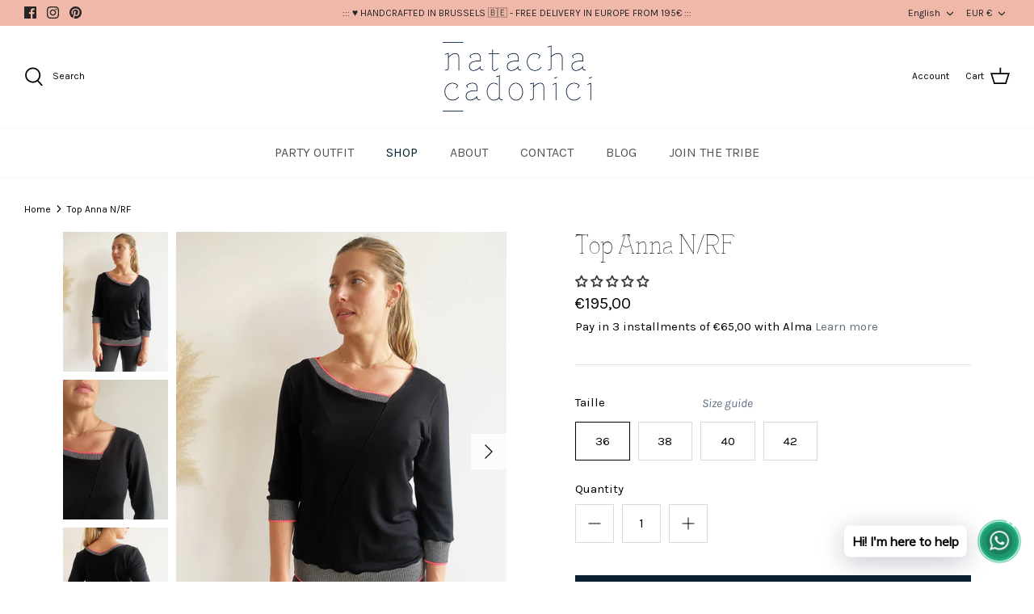

--- FILE ---
content_type: text/html; charset=utf-8
request_url: https://www.natachacadonici.com/products/top-anna-n-rf
body_size: 48571
content:
<!DOCTYPE html>
<html lang="en">
    
	<meta property="og:type" content="product" />
	<meta property="og:title" content="Top Anna N/RF" />
	<meta property="og:description" content="🇧🇪 Handcrafted in Brussels🍃 High-quality, certified organic fabrics🔄 Reversible front to back
Details



I love adding a pop of neon to black ✨

Neon pink seems the most flattering for the complexion, so I blended it with my heather grey ribbon, accented with a touch of neon pink 🎀💖

Handcrafted with love in Brussels 🇧🇪, its asymmetric neckline gives that subtle twist we adore 💫

3/4 sleeves lighten the silhouette 🌟
Perfect to wear with blue jeans or tailored black trousers for a chic, standout look 🖤

Measurements

The top sizes normally, take your normal size
Model is wearing size 36 - 172 cm, chest: 92, waist: 69, hips: 96

Still hesitating about your size? Let’s get in touch through the chat live and I will help you 

Fabrics and washing


Belgian stretchy viscose


VERY soft on the skin - do not pill
96% viscose - 4% elastane

Made in Brussels in limited edition
Washing machine, 30° - no need to iron
" />
	<meta property="og:url" content="/products/top-anna-n-rf"/>
	<meta property="og:site_name" content="Natacha Cadonici" />
	<meta property="product:price:amount" content="195,00" />
	<meta property="product:price:currency" content="" />
	<meta property="og:availability" content="instock" />
	

<head>
<!-- Stock Alerts is generated by Ordersify -->
<style type="text/css"></style><script type="text/javascript">
  window.ORDERSIFY_BIS = window.ORDERSIFY_BIS || {};
  window.ORDERSIFY_BIS.template = "product";
  window.ORDERSIFY_BIS.language = "en";
  window.ORDERSIFY_BIS.primary_language = "en";
  
  
  window.ORDERSIFY_BIS.product_collections = [];
  window.ORDERSIFY_BIS.variant_inventory = [];
  window.ORDERSIFY_BIS.collection_product_inventories = [];
  window.ORDERSIFY_BIS.collection_product_collections = [];
  
    window.ORDERSIFY_BIS.variant_inventory[41916025569445] = { inventory_management: "shopify", inventory_policy: "continue", inventory_quantity: 0};
  
    window.ORDERSIFY_BIS.variant_inventory[54768554017102] = { inventory_management: "shopify", inventory_policy: "continue", inventory_quantity: 0};
  
    window.ORDERSIFY_BIS.variant_inventory[54768554213710] = { inventory_management: "shopify", inventory_policy: "continue", inventory_quantity: 0};
  
    window.ORDERSIFY_BIS.variant_inventory[54768554312014] = { inventory_management: "shopify", inventory_policy: "continue", inventory_quantity: 0};
  
  window.ORDERSIFY_BIS.collection_products = null;
  
  
    window.ORDERSIFY_BIS.product_collections.push({id: "77024460845"});
  
  window.ORDERSIFY_BIS.shop = "natacha-cadonici.myshopify.com";
  window.ORDERSIFY_BIS.variant_inventory = [];
  
    window.ORDERSIFY_BIS.variant_inventory[41916025569445] = {inventory_management: "shopify",inventory_policy: "continue",inventory_quantity: 0};
  
    window.ORDERSIFY_BIS.variant_inventory[54768554017102] = {inventory_management: "shopify",inventory_policy: "continue",inventory_quantity: 0};
  
    window.ORDERSIFY_BIS.variant_inventory[54768554213710] = {inventory_management: "shopify",inventory_policy: "continue",inventory_quantity: 0};
  
    window.ORDERSIFY_BIS.variant_inventory[54768554312014] = {inventory_management: "shopify",inventory_policy: "continue",inventory_quantity: 0};
  
  
  window.ORDERSIFY_BIS.popupSetting = {"is_optin_enable":false,"is_preorder":false,"is_brand_mark":true,"font_family":"Karla","is_multiple_language":false,"font_size":15,"popup_border_radius":4,"popup_heading_color":"#08202f","popup_text_color":"#828283","is_message_enable":false,"is_sms_enable":false,"is_accepts_marketing_enable":false,"field_border_radius":2,"popup_button_color":"#ffffff","popup_button_bg_color":"#212b36","is_float_button":false,"is_inline_form":false,"inline_form_selector":null,"inline_form_position":null,"float_button_position":"right","float_button_top":15,"float_button_color":"#ffffff","float_button_bg_color":"#212b36","is_inline_button":true,"inline_button_color":"#ffffff","inline_button_bg_color":"#212b36","is_push_notification_enable":false,"is_overlay_close":false,"ignore_collection_ids":"","ignore_product_tags":"","ignore_product_ids":"","is_auto_translation":false,"selector":"#osf_bis","selector_position":"right","is_ga":false,"is_fp":false,"is_fb_checkbox":false,"fb_page_id":null,"is_pushowl":false};
  window.ORDERSIFY_BIS.product = {"id":7985855922341,"title":"Top Anna N\/RF","handle":"top-anna-n-rf","description":"\u003cp\u003e\u003cmeta charset=\"utf-8\"\u003e🇧🇪 \u003cstrong data-end=\"110\" data-start=\"83\"\u003eHandcrafted in Brussels\u003c\/strong\u003e\u003cbr data-end=\"113\" data-start=\"110\"\u003e🍃 \u003cstrong data-end=\"159\" data-start=\"116\"\u003eHigh-quality, certified organic fabrics\u003c\/strong\u003e\u003cbr data-end=\"181\" data-start=\"178\"\u003e🔄 \u003cstrong data-end=\"212\" data-start=\"184\"\u003eReversible front to back\u003c\/strong\u003e\u003c\/p\u003e\n\u003ch2\u003eDetails\u003cbr\u003e\u003cmeta charset=\"utf-8\"\u003e\n\u003c\/h2\u003e\n\u003cul\u003e\n\u003cli\u003e\n\u003cmeta charset=\"utf-8\"\u003eI love adding a \u003cstrong\u003epop of neon\u003c\/strong\u003e to black ✨\u003c\/li\u003e\n\u003cli\u003e\n\u003cstrong\u003eNeon pink\u003c\/strong\u003e seems the most flattering for the complexion, so I blended it with my heather \u003cstrong\u003egrey\u003c\/strong\u003e ribbon, accented with a touch of neon pink 🎀💖\u003c\/li\u003e\n\u003cli\u003e\n\u003cstrong\u003eHandcrafted with love in Brussels\u003c\/strong\u003e 🇧🇪, its \u003cstrong\u003easymmetric neckline \u003c\/strong\u003egives that subtle twist we adore 💫\u003c\/li\u003e\n\u003cli\u003e\n\u003cstrong\u003e3\/4 sleeves\u003c\/strong\u003e lighten the silhouette 🌟\u003c\/li\u003e\n\u003cli\u003ePerfect to wear with blue jeans or tailored black trousers for a chic, standout look 🖤\u003c\/li\u003e\n\u003c\/ul\u003e\n\u003ch2\u003eMeasurements\u003c\/h2\u003e\n\u003cul\u003e\n\u003cli\u003eThe top sizes normally, take your normal size\u003c\/li\u003e\n\u003cli\u003eModel is wearing size 36 - 172 cm, chest: 92, waist: 69, hips: 96\u003c\/li\u003e\n\u003cli\u003e\n\u003cem\u003e\u003cspan\u003eStill hesitating about your size\u003c\/span\u003e?\u003c\/em\u003e\u003cspan\u003e \u003c\/span\u003e\u003cem\u003eLet’s get in touch through the\u003cspan\u003e \u003c\/span\u003e\u003cstrong\u003echat live\u003c\/strong\u003e\u003cspan\u003e \u003c\/span\u003eand I will help you\u003c\/em\u003e \u003c\/li\u003e\n\u003c\/ul\u003e\n\u003ch2\u003eFabrics and washing\u003c\/h2\u003e\n\u003cul\u003e\n\u003cli\u003e\n\u003cstrong\u003eBelgian\u003c\/strong\u003e\u003cspan\u003e stretchy viscose\u003c\/span\u003e\n\u003c\/li\u003e\n\u003cli\u003e\n\u003cstrong\u003eVERY\u003c\/strong\u003e \u003cstrong\u003esoft\u003c\/strong\u003e\u003cspan\u003e \u003c\/span\u003eon the skin - do not pill\u003c\/li\u003e\n\u003cli\u003e96% viscose - 4% elastane\u003c\/li\u003e\n\u003cli\u003e\n\u003cstrong\u003eMade in Brussels\u003c\/strong\u003e\u003cspan\u003e \u003c\/span\u003ein limited edition\u003c\/li\u003e\n\u003cli\u003e\u003cstrong\u003eWashing machine, 30° - no need to iron\u003c\/strong\u003e\u003c\/li\u003e\n\u003c\/ul\u003e","published_at":"2025-08-29T17:00:34+02:00","created_at":"2022-09-07T15:05:30+02:00","vendor":"Natacha Cadonici","type":"top","tags":["top 3\/4 sleeves"],"price":19500,"price_min":19500,"price_max":19500,"available":true,"price_varies":false,"compare_at_price":0,"compare_at_price_min":0,"compare_at_price_max":0,"compare_at_price_varies":false,"variants":[{"id":41916025569445,"title":"36","option1":"36","option2":null,"option3":null,"sku":"","requires_shipping":true,"taxable":true,"featured_image":null,"available":true,"name":"Top Anna N\/RF - 36","public_title":"36","options":["36"],"price":19500,"weight":0,"compare_at_price":0,"inventory_management":"shopify","barcode":"","requires_selling_plan":false,"selling_plan_allocations":[]},{"id":54768554017102,"title":"38","option1":"38","option2":null,"option3":null,"sku":null,"requires_shipping":true,"taxable":true,"featured_image":null,"available":true,"name":"Top Anna N\/RF - 38","public_title":"38","options":["38"],"price":19500,"weight":0,"compare_at_price":0,"inventory_management":"shopify","barcode":"","requires_selling_plan":false,"selling_plan_allocations":[]},{"id":54768554213710,"title":"40","option1":"40","option2":null,"option3":null,"sku":null,"requires_shipping":true,"taxable":true,"featured_image":null,"available":true,"name":"Top Anna N\/RF - 40","public_title":"40","options":["40"],"price":19500,"weight":0,"compare_at_price":0,"inventory_management":"shopify","barcode":"","requires_selling_plan":false,"selling_plan_allocations":[]},{"id":54768554312014,"title":"42","option1":"42","option2":null,"option3":null,"sku":null,"requires_shipping":true,"taxable":true,"featured_image":null,"available":true,"name":"Top Anna N\/RF - 42","public_title":"42","options":["42"],"price":19500,"weight":0,"compare_at_price":0,"inventory_management":"shopify","barcode":"","requires_selling_plan":false,"selling_plan_allocations":[]}],"images":["\/\/www.natachacadonici.com\/cdn\/shop\/products\/natacha-cadonici-fw22-top-anna-rf-1.jpg?v=1663105391","\/\/www.natachacadonici.com\/cdn\/shop\/products\/natacha-cadonici-fw22-top-anna-rf-2.jpg?v=1663105392","\/\/www.natachacadonici.com\/cdn\/shop\/products\/natacha-cadonici-fw22-top-anna-rf-3.jpg?v=1663105391","\/\/www.natachacadonici.com\/cdn\/shop\/products\/natacha-cadonici-fw22-top-anna-rf-4.jpg?v=1663105392","\/\/www.natachacadonici.com\/cdn\/shop\/products\/natacha-cadonici-fw22-top-anna-rf-5.jpg?v=1663105391","\/\/www.natachacadonici.com\/cdn\/shop\/products\/natacha-cadonici-le-prix-juste-graphique_600x600_f29d679f-8e51-4d70-94bb-1b1919eebe49.webp?v=1666544404"],"featured_image":"\/\/www.natachacadonici.com\/cdn\/shop\/products\/natacha-cadonici-fw22-top-anna-rf-1.jpg?v=1663105391","options":["Taille"],"media":[{"alt":"natacha cadonici tee shirt sweat jersey viscose Oekotex noir rose fluo asymétrique reversible créateur belge bruxelles sustainable fashion designer belge mode écoresponsable mode durable fait en Belgique fait à Bruxelles styliste belge Belgian fashion designer économie circulaire less is more j’achète belge ik Koop belgisch circuit court made in Belgium économie locale made in brussels shopping brussels who made my clothes ik Koop belgisch circuit court Belgian design made in Belgium ","id":25851116421285,"position":1,"preview_image":{"aspect_ratio":0.75,"height":2080,"width":1560,"src":"\/\/www.natachacadonici.com\/cdn\/shop\/products\/natacha-cadonici-fw22-top-anna-rf-1.jpg?v=1663105391"},"aspect_ratio":0.75,"height":2080,"media_type":"image","src":"\/\/www.natachacadonici.com\/cdn\/shop\/products\/natacha-cadonici-fw22-top-anna-rf-1.jpg?v=1663105391","width":1560},{"alt":"natacha cadonici tee shirt sweat jersey viscose Oekotex noir rose fluo asymétrique reversible créateur belge bruxelles sustainable fashion designer belge mode écoresponsable mode durable fait en Belgique fait à Bruxelles styliste belge Belgian fashion designer économie circulaire less is more j’achète belge ik Koop belgisch circuit court made in Belgium économie locale made in brussels shopping brussels who made my clothes ik Koop belgisch circuit court Belgian design made in Belgium ","id":25851116454053,"position":2,"preview_image":{"aspect_ratio":0.75,"height":2080,"width":1560,"src":"\/\/www.natachacadonici.com\/cdn\/shop\/products\/natacha-cadonici-fw22-top-anna-rf-2.jpg?v=1663105392"},"aspect_ratio":0.75,"height":2080,"media_type":"image","src":"\/\/www.natachacadonici.com\/cdn\/shop\/products\/natacha-cadonici-fw22-top-anna-rf-2.jpg?v=1663105392","width":1560},{"alt":"natacha cadonici tee shirt sweat jersey viscose Oekotex noir rose fluo asymétrique reversible créateur belge bruxelles sustainable fashion designer belge mode écoresponsable mode durable fait en Belgique fait à Bruxelles styliste belge Belgian fashion designer économie circulaire less is more j’achète belge ik Koop belgisch circuit court made in Belgium économie locale made in brussels shopping brussels who made my clothes ik Koop belgisch circuit court Belgian design made in Belgium  ","id":25851116486821,"position":3,"preview_image":{"aspect_ratio":0.75,"height":2080,"width":1560,"src":"\/\/www.natachacadonici.com\/cdn\/shop\/products\/natacha-cadonici-fw22-top-anna-rf-3.jpg?v=1663105391"},"aspect_ratio":0.75,"height":2080,"media_type":"image","src":"\/\/www.natachacadonici.com\/cdn\/shop\/products\/natacha-cadonici-fw22-top-anna-rf-3.jpg?v=1663105391","width":1560},{"alt":"natacha cadonici tee shirt sweat jersey viscose Oekotex noir rose fluo asymétrique reversible créateur belge bruxelles sustainable fashion designer belge mode écoresponsable mode durable fait en Belgique fait à Bruxelles styliste belge Belgian fashion designer économie circulaire less is more j’achète belge ik Koop belgisch circuit court made in Belgium économie locale made in brussels shopping brussels who made my clothes ik Koop belgisch circuit court Belgian design made in Belgium ","id":25851116519589,"position":4,"preview_image":{"aspect_ratio":0.75,"height":2080,"width":1560,"src":"\/\/www.natachacadonici.com\/cdn\/shop\/products\/natacha-cadonici-fw22-top-anna-rf-4.jpg?v=1663105392"},"aspect_ratio":0.75,"height":2080,"media_type":"image","src":"\/\/www.natachacadonici.com\/cdn\/shop\/products\/natacha-cadonici-fw22-top-anna-rf-4.jpg?v=1663105392","width":1560},{"alt":"natacha cadonici tee shirt sweat jersey viscose Oekotex noir rose fluo asymétrique reversible créateur belge bruxelles sustainable fashion designer belge mode écoresponsable mode durable fait en Belgique fait à Bruxelles styliste belge Belgian fashion designer économie circulaire less is more j’achète belge ik Koop belgisch circuit court made in Belgium économie locale made in brussels shopping brussels who made my clothes ik Koop belgisch circuit court Belgian design made in Belgium ","id":25851116552357,"position":5,"preview_image":{"aspect_ratio":0.75,"height":2080,"width":1560,"src":"\/\/www.natachacadonici.com\/cdn\/shop\/products\/natacha-cadonici-fw22-top-anna-rf-5.jpg?v=1663105391"},"aspect_ratio":0.75,"height":2080,"media_type":"image","src":"\/\/www.natachacadonici.com\/cdn\/shop\/products\/natacha-cadonici-fw22-top-anna-rf-5.jpg?v=1663105391","width":1560},{"alt":"le juste prix the right price","id":26068986986661,"position":6,"preview_image":{"aspect_ratio":1.432,"height":419,"width":600,"src":"\/\/www.natachacadonici.com\/cdn\/shop\/products\/natacha-cadonici-le-prix-juste-graphique_600x600_f29d679f-8e51-4d70-94bb-1b1919eebe49.webp?v=1666544404"},"aspect_ratio":1.432,"height":419,"media_type":"image","src":"\/\/www.natachacadonici.com\/cdn\/shop\/products\/natacha-cadonici-le-prix-juste-graphique_600x600_f29d679f-8e51-4d70-94bb-1b1919eebe49.webp?v=1666544404","width":600}],"requires_selling_plan":false,"selling_plan_groups":[],"content":"\u003cp\u003e\u003cmeta charset=\"utf-8\"\u003e🇧🇪 \u003cstrong data-end=\"110\" data-start=\"83\"\u003eHandcrafted in Brussels\u003c\/strong\u003e\u003cbr data-end=\"113\" data-start=\"110\"\u003e🍃 \u003cstrong data-end=\"159\" data-start=\"116\"\u003eHigh-quality, certified organic fabrics\u003c\/strong\u003e\u003cbr data-end=\"181\" data-start=\"178\"\u003e🔄 \u003cstrong data-end=\"212\" data-start=\"184\"\u003eReversible front to back\u003c\/strong\u003e\u003c\/p\u003e\n\u003ch2\u003eDetails\u003cbr\u003e\u003cmeta charset=\"utf-8\"\u003e\n\u003c\/h2\u003e\n\u003cul\u003e\n\u003cli\u003e\n\u003cmeta charset=\"utf-8\"\u003eI love adding a \u003cstrong\u003epop of neon\u003c\/strong\u003e to black ✨\u003c\/li\u003e\n\u003cli\u003e\n\u003cstrong\u003eNeon pink\u003c\/strong\u003e seems the most flattering for the complexion, so I blended it with my heather \u003cstrong\u003egrey\u003c\/strong\u003e ribbon, accented with a touch of neon pink 🎀💖\u003c\/li\u003e\n\u003cli\u003e\n\u003cstrong\u003eHandcrafted with love in Brussels\u003c\/strong\u003e 🇧🇪, its \u003cstrong\u003easymmetric neckline \u003c\/strong\u003egives that subtle twist we adore 💫\u003c\/li\u003e\n\u003cli\u003e\n\u003cstrong\u003e3\/4 sleeves\u003c\/strong\u003e lighten the silhouette 🌟\u003c\/li\u003e\n\u003cli\u003ePerfect to wear with blue jeans or tailored black trousers for a chic, standout look 🖤\u003c\/li\u003e\n\u003c\/ul\u003e\n\u003ch2\u003eMeasurements\u003c\/h2\u003e\n\u003cul\u003e\n\u003cli\u003eThe top sizes normally, take your normal size\u003c\/li\u003e\n\u003cli\u003eModel is wearing size 36 - 172 cm, chest: 92, waist: 69, hips: 96\u003c\/li\u003e\n\u003cli\u003e\n\u003cem\u003e\u003cspan\u003eStill hesitating about your size\u003c\/span\u003e?\u003c\/em\u003e\u003cspan\u003e \u003c\/span\u003e\u003cem\u003eLet’s get in touch through the\u003cspan\u003e \u003c\/span\u003e\u003cstrong\u003echat live\u003c\/strong\u003e\u003cspan\u003e \u003c\/span\u003eand I will help you\u003c\/em\u003e \u003c\/li\u003e\n\u003c\/ul\u003e\n\u003ch2\u003eFabrics and washing\u003c\/h2\u003e\n\u003cul\u003e\n\u003cli\u003e\n\u003cstrong\u003eBelgian\u003c\/strong\u003e\u003cspan\u003e stretchy viscose\u003c\/span\u003e\n\u003c\/li\u003e\n\u003cli\u003e\n\u003cstrong\u003eVERY\u003c\/strong\u003e \u003cstrong\u003esoft\u003c\/strong\u003e\u003cspan\u003e \u003c\/span\u003eon the skin - do not pill\u003c\/li\u003e\n\u003cli\u003e96% viscose - 4% elastane\u003c\/li\u003e\n\u003cli\u003e\n\u003cstrong\u003eMade in Brussels\u003c\/strong\u003e\u003cspan\u003e \u003c\/span\u003ein limited edition\u003c\/li\u003e\n\u003cli\u003e\u003cstrong\u003eWashing machine, 30° - no need to iron\u003c\/strong\u003e\u003c\/li\u003e\n\u003c\/ul\u003e"};
  window.ORDERSIFY_BIS.currentVariant = {"id":41916025569445,"title":"36","option1":"36","option2":null,"option3":null,"sku":"","requires_shipping":true,"taxable":true,"featured_image":null,"available":true,"name":"Top Anna N\/RF - 36","public_title":"36","options":["36"],"price":19500,"weight":0,"compare_at_price":0,"inventory_management":"shopify","barcode":"","requires_selling_plan":false,"selling_plan_allocations":[]};
  window.ORDERSIFY_BIS.stockRemainingSetting = {"status":false,"selector":"#osf_stock_remaining","selector_position":"inside","font_family":"Lato","font_size":13,"content":"Low stock! Only {{ quantity }} {{ plural: item | items }} left!","display_quantity":100};
  
    window.ORDERSIFY_BIS.translations = {"en":{"inline_button_text":"Notify me when available","float_button_text":"Notify when available","popup_heading":"Notify me when it is back in stock","popup_description":"We will send you a notification as soon as this product is back in stock again.","popup_button_text":"Notify me","popup_note":"We respect your privacy and don't share your email with anybody.","field_email_placeholder":"eg. username@example.com","field_phone_placeholder":"eg. (201) 555-5555","field_message_placeholder":"Tell something about your requirements to shop","success_text":"You subscribed notification successfully","required_email":"Your email is required","invalid_email":"Your email is invalid","invalid_message":"Your message must be less then 255 characters","push_notification_message":"Receive via web notification","low_stock_content":"Low stock! Only {{ quantity }} {{ plural: item | items }} left!","optin_message":"I agree with Terms of Service and Privacy Policy","please_agree":"Please confirm your agreement","pre_order_button_content":"Pre-Order","pre_order_preparation_banner":"We need {{ preparation_days }} {{ day\/days | plural: preparation_days }} to prepare the product","coming_soon_button_content":"Coming Soon","pre_order_delivery_banner":"We will ship it on {{ delivery_datetime | date }}","coming_soon_message":"We will release this product soon","pre_order_limit_purchases":"You can purchase only {{ limit_purchases }} items","mixed_cart_content":"Your cart contains both pre-order products and normal products","badge_low_stock_content":"Low Stock","badge_out_of_stock_content":"Out of Stock","badge_pre_order_content":"Pre-Order","badge_coming_soon_content":"Coming Soon"}};
  
  window.ORDERSIFY_BIS.poSettings = {"status":false,"is_multiple_language":false,"product_add_to_cart_selector":"[action^=\"\/cart\/add\"] [type=\"submit\"]","product_add_to_cart_text_selector":"[action^=\"\/cart\/add\"] [type=\"submit\"]","product_quantity_selector":"[name=\"quantity\"]","product_form_selector":"[action^=\"\/cart\/add\"]","product_variant_selector":"[name=\"id\"]","po_button_color":"#ffffff","po_button_bg_color":"#000000","is_hide_bin":false,"mx_color":"#000000","mx_bg_color":"transparent","is_mixed_cart":true,"cs_button_color":"#000000","cs_button_bg_color":"transparent","banner_radius":4,"banner_color":"#000000","banner_bg_color":"transparent"};
  window.ORDERSIFY_BIS.badgeSettings = {"status":false,"is_low_stock":true,"is_out_of_stock":true,"is_pre_order":true,"is_coming_soon":true,"low_stock_threshold":10,"is_multiple_language":0,"low_stock_type":"one","out_of_stock_type":"one","pre_order_type":"one","coming_soon_type":"one"};
  window.ORDERSIFY_BIS.poCampaigns = [];
</script>

<!-- End of Stock Alerts is generated by Ordersify -->
  <!-- Symmetry 4.11.14 -->

  <link rel="preload" href="//www.natachacadonici.com/cdn/shop/t/19/assets/styles.css?v=51720375191967627051762584619" as="style">
  <meta charset="utf-8" />
<meta name="viewport" content="width=device-width,initial-scale=1.0" />
<meta http-equiv="X-UA-Compatible" content="IE=edge">

<link rel="preconnect" href="https://cdn.shopify.com" crossorigin>
<link rel="preconnect" href="https://fonts.shopify.com" crossorigin>
<link rel="preconnect" href="https://monorail-edge.shopifysvc.com"><link rel="preload" as="font" href="//www.natachacadonici.com/cdn/fonts/playfair_display/playfairdisplay_n4.9980f3e16959dc89137cc1369bfc3ae98af1deb9.woff2" type="font/woff2" crossorigin>
<link rel="preload" as="font" href="//www.natachacadonici.com/cdn/fonts/karla/karla_n4.40497e07df527e6a50e58fb17ef1950c72f3e32c.woff2" type="font/woff2" crossorigin>
<link rel="preload" as="font" href="//www.natachacadonici.com/cdn/fonts/karla/karla_n4.40497e07df527e6a50e58fb17ef1950c72f3e32c.woff2" type="font/woff2" crossorigin>
<link rel="preload" as="font" href="//www.natachacadonici.com/cdn/fonts/playfair_display/playfairdisplay_n4.9980f3e16959dc89137cc1369bfc3ae98af1deb9.woff2" type="font/woff2" crossorigin><link rel="preload" as="font" href="//www.natachacadonici.com/cdn/fonts/karla/karla_n7.4358a847d4875593d69cfc3f8cc0b44c17b3ed03.woff2" type="font/woff2" crossorigin><link rel="preload" as="font" href="//www.natachacadonici.com/cdn/fonts/karla/karla_i4.2086039c16bcc3a78a72a2f7b471e3c4a7f873a6.woff2" type="font/woff2" crossorigin><link rel="preload" as="font" href="//www.natachacadonici.com/cdn/fonts/karla/karla_i7.fe031cd65d6e02906286add4f6dda06afc2615f0.woff2" type="font/woff2" crossorigin><link rel="preload" href="//www.natachacadonici.com/cdn/shop/t/19/assets/vendor.js?v=93785879233572968171657788929" as="script">
<link rel="preload" href="//www.natachacadonici.com/cdn/shop/t/19/assets/theme.js?v=97938923592564348031657788925" as="script"><link rel="canonical" href="https://www.natachacadonici.com/products/top-anna-n-rf" /><link rel="shortcut icon" href="//www.natachacadonici.com/cdn/shop/files/natacha-cadonici-favicon-4_b490a8fe-ccec-4a24-8838-f7131f07227d.png?v=1640011756" type="image/png" /><meta name="description" content="🇧🇪 Handcrafted in Brussels🍃 High-quality, certified organic fabrics🔄 Reversible front to back Details I love adding a pop of neon to black ✨ Neon pink seems the most flattering for the complexion, so I blended it with my heather grey ribbon, accented with a touch of neon pink 🎀💖 Handcrafted with love in Brussels 🇧🇪, it">
  <meta name="theme-color" content="#08202f">
  <meta name="facebook-domain-verification" content="3l088nu2gwuylq8ukjz6rayl0b3i39" />
  <title>
    Top Anna N/RF &ndash; Natacha Cadonici
  </title>

  <meta property="og:site_name" content="Natacha Cadonici">
<meta property="og:url" content="https://www.natachacadonici.com/products/top-anna-n-rf">
<meta property="og:title" content="Top Anna N/RF">
<meta property="og:type" content="product">
<meta property="og:description" content="🇧🇪 Handcrafted in Brussels🍃 High-quality, certified organic fabrics🔄 Reversible front to back Details I love adding a pop of neon to black ✨ Neon pink seems the most flattering for the complexion, so I blended it with my heather grey ribbon, accented with a touch of neon pink 🎀💖 Handcrafted with love in Brussels 🇧🇪, it"><meta property="og:image" content="http://www.natachacadonici.com/cdn/shop/products/natacha-cadonici-fw22-top-anna-rf-1_1200x1200.jpg?v=1663105391">
  <meta property="og:image:secure_url" content="https://www.natachacadonici.com/cdn/shop/products/natacha-cadonici-fw22-top-anna-rf-1_1200x1200.jpg?v=1663105391">
  <meta property="og:image:width" content="1560">
  <meta property="og:image:height" content="2080"><meta property="og:price:amount" content="195,00">
  <meta property="og:price:currency" content="EUR"><meta name="twitter:card" content="summary_large_image">
<meta name="twitter:title" content="Top Anna N/RF">
<meta name="twitter:description" content="🇧🇪 Handcrafted in Brussels🍃 High-quality, certified organic fabrics🔄 Reversible front to back Details I love adding a pop of neon to black ✨ Neon pink seems the most flattering for the complexion, so I blended it with my heather grey ribbon, accented with a touch of neon pink 🎀💖 Handcrafted with love in Brussels 🇧🇪, it">


  <link href="//www.natachacadonici.com/cdn/shop/t/19/assets/styles.css?v=51720375191967627051762584619" rel="stylesheet" type="text/css" media="all" />

  <link href="//www.natachacadonici.com/cdn/shop/t/19/assets/custom.css?v=166814622896794433741657788929" rel="stylesheet" type="text/css" media="all" />

  <script>
    window.theme = window.theme || {};
    theme.money_format = "€{{amount_with_comma_separator}}";
    theme.strings = {
      previous: "Previous",
      next: "Next",
      addressError: "Error looking up that address",
      addressNoResults: "No results for that address",
      addressQueryLimit: "You have exceeded the Google API usage limit. Consider upgrading to a \u003ca href=\"https:\/\/developers.google.com\/maps\/premium\/usage-limits\"\u003ePremium Plan\u003c\/a\u003e.",
      authError: "There was a problem authenticating your Google Maps API Key.",
      icon_labels_left: "Left",
      icon_labels_right: "Right",
      icon_labels_down: "Down",
      icon_labels_close: "Close",
      icon_labels_plus: "Plus",
      cart_terms_confirmation: "You must agree to the terms and conditions before continuing.",
      products_listing_from: "From",
      layout_live_search_see_all: "See all results",
      products_product_add_to_cart: "Add to Cart",
      products_variant_no_stock: "Sold out",
      products_variant_non_existent: "Unavailable",
      onlyXLeft: "[[ quantity ]] in stock",
      products_product_unit_price_separator: " \/ ",
      general_navigation_menu_toggle_aria_label: "Toggle menu",
      general_accessibility_labels_close: "Close",
      products_added_notification_title: "Just added",
      products_added_notification_item: "Item",
      products_added_notification_unit_price: "Item price",
      products_added_notification_quantity: "Qty",
      products_added_notification_total_price: "Total price",
      products_added_notification_shipping_note: "Excl. shipping",
      products_added_notification_keep_shopping: "Keep Shopping",
      products_added_notification_cart: "Cart",
      products_product_adding_to_cart: "Adding",
      products_product_added_to_cart: "Added to cart",
      products_added_notification_subtotal: "Subtotal",
      products_labels_sold_out: "Sold Out",
      products_labels_sale: "Sale",
      products_labels_percent_reduction: "[[ amount ]]% off",
      products_labels_value_reduction_html: "[[ amount ]] off",
      products_product_preorder: "Pre-order",
      general_quick_search_pages: "Pages",
      general_quick_search_no_results: "Sorry, we couldn\u0026#39;t find any results",
      collections_general_see_all_subcollections: "See all..."
    };
    theme.routes = {
      search_url: '/search',
      cart_url: '/cart',
      cart_add_url: '/cart/add',
      cart_change_url: '/cart/change'
    };
    theme.settings = {
      cart_type: "drawer",
      quickbuy_style: "off"
    };
    document.documentElement.classList.add('js');
  </script>

  <script>window.performance && window.performance.mark && window.performance.mark('shopify.content_for_header.start');</script><meta id="shopify-digital-wallet" name="shopify-digital-wallet" content="/1776975917/digital_wallets/dialog">
<meta name="shopify-checkout-api-token" content="f289bcd41f120c08c2780275edc8830e">
<meta id="in-context-paypal-metadata" data-shop-id="1776975917" data-venmo-supported="false" data-environment="production" data-locale="en_US" data-paypal-v4="true" data-currency="EUR">
<link rel="alternate" hreflang="x-default" href="https://www.natachacadonici.com/products/top-anna-n-rf">
<link rel="alternate" hreflang="en" href="https://www.natachacadonici.com/products/top-anna-n-rf">
<link rel="alternate" hreflang="fr" href="https://www.natachacadonici.com/fr/products/top-anna-n-rf">
<link rel="alternate" type="application/json+oembed" href="https://www.natachacadonici.com/products/top-anna-n-rf.oembed">
<script async="async" src="/checkouts/internal/preloads.js?locale=en-BE"></script>
<link rel="preconnect" href="https://shop.app" crossorigin="anonymous">
<script async="async" src="https://shop.app/checkouts/internal/preloads.js?locale=en-BE&shop_id=1776975917" crossorigin="anonymous"></script>
<script id="apple-pay-shop-capabilities" type="application/json">{"shopId":1776975917,"countryCode":"BE","currencyCode":"EUR","merchantCapabilities":["supports3DS"],"merchantId":"gid:\/\/shopify\/Shop\/1776975917","merchantName":"Natacha Cadonici","requiredBillingContactFields":["postalAddress","email","phone"],"requiredShippingContactFields":["postalAddress","email","phone"],"shippingType":"shipping","supportedNetworks":["visa","maestro","masterCard","amex"],"total":{"type":"pending","label":"Natacha Cadonici","amount":"1.00"},"shopifyPaymentsEnabled":true,"supportsSubscriptions":true}</script>
<script id="shopify-features" type="application/json">{"accessToken":"f289bcd41f120c08c2780275edc8830e","betas":["rich-media-storefront-analytics"],"domain":"www.natachacadonici.com","predictiveSearch":true,"shopId":1776975917,"locale":"en"}</script>
<script>var Shopify = Shopify || {};
Shopify.shop = "natacha-cadonici.myshopify.com";
Shopify.locale = "en";
Shopify.currency = {"active":"EUR","rate":"1.0"};
Shopify.country = "BE";
Shopify.theme = {"name":"natacha-cadonici\/main","id":130196242597,"schema_name":"Symmetry","schema_version":"4.11.14","theme_store_id":null,"role":"main"};
Shopify.theme.handle = "null";
Shopify.theme.style = {"id":null,"handle":null};
Shopify.cdnHost = "www.natachacadonici.com/cdn";
Shopify.routes = Shopify.routes || {};
Shopify.routes.root = "/";</script>
<script type="module">!function(o){(o.Shopify=o.Shopify||{}).modules=!0}(window);</script>
<script>!function(o){function n(){var o=[];function n(){o.push(Array.prototype.slice.apply(arguments))}return n.q=o,n}var t=o.Shopify=o.Shopify||{};t.loadFeatures=n(),t.autoloadFeatures=n()}(window);</script>
<script>
  window.ShopifyPay = window.ShopifyPay || {};
  window.ShopifyPay.apiHost = "shop.app\/pay";
  window.ShopifyPay.redirectState = null;
</script>
<script id="shop-js-analytics" type="application/json">{"pageType":"product"}</script>
<script defer="defer" async type="module" src="//www.natachacadonici.com/cdn/shopifycloud/shop-js/modules/v2/client.init-shop-cart-sync_BApSsMSl.en.esm.js"></script>
<script defer="defer" async type="module" src="//www.natachacadonici.com/cdn/shopifycloud/shop-js/modules/v2/chunk.common_CBoos6YZ.esm.js"></script>
<script type="module">
  await import("//www.natachacadonici.com/cdn/shopifycloud/shop-js/modules/v2/client.init-shop-cart-sync_BApSsMSl.en.esm.js");
await import("//www.natachacadonici.com/cdn/shopifycloud/shop-js/modules/v2/chunk.common_CBoos6YZ.esm.js");

  window.Shopify.SignInWithShop?.initShopCartSync?.({"fedCMEnabled":true,"windoidEnabled":true});

</script>
<script>
  window.Shopify = window.Shopify || {};
  if (!window.Shopify.featureAssets) window.Shopify.featureAssets = {};
  window.Shopify.featureAssets['shop-js'] = {"shop-cart-sync":["modules/v2/client.shop-cart-sync_DJczDl9f.en.esm.js","modules/v2/chunk.common_CBoos6YZ.esm.js"],"init-fed-cm":["modules/v2/client.init-fed-cm_BzwGC0Wi.en.esm.js","modules/v2/chunk.common_CBoos6YZ.esm.js"],"init-windoid":["modules/v2/client.init-windoid_BS26ThXS.en.esm.js","modules/v2/chunk.common_CBoos6YZ.esm.js"],"shop-cash-offers":["modules/v2/client.shop-cash-offers_DthCPNIO.en.esm.js","modules/v2/chunk.common_CBoos6YZ.esm.js","modules/v2/chunk.modal_Bu1hFZFC.esm.js"],"shop-button":["modules/v2/client.shop-button_D_JX508o.en.esm.js","modules/v2/chunk.common_CBoos6YZ.esm.js"],"init-shop-email-lookup-coordinator":["modules/v2/client.init-shop-email-lookup-coordinator_DFwWcvrS.en.esm.js","modules/v2/chunk.common_CBoos6YZ.esm.js"],"shop-toast-manager":["modules/v2/client.shop-toast-manager_tEhgP2F9.en.esm.js","modules/v2/chunk.common_CBoos6YZ.esm.js"],"shop-login-button":["modules/v2/client.shop-login-button_DwLgFT0K.en.esm.js","modules/v2/chunk.common_CBoos6YZ.esm.js","modules/v2/chunk.modal_Bu1hFZFC.esm.js"],"avatar":["modules/v2/client.avatar_BTnouDA3.en.esm.js"],"init-shop-cart-sync":["modules/v2/client.init-shop-cart-sync_BApSsMSl.en.esm.js","modules/v2/chunk.common_CBoos6YZ.esm.js"],"pay-button":["modules/v2/client.pay-button_BuNmcIr_.en.esm.js","modules/v2/chunk.common_CBoos6YZ.esm.js"],"init-shop-for-new-customer-accounts":["modules/v2/client.init-shop-for-new-customer-accounts_DrjXSI53.en.esm.js","modules/v2/client.shop-login-button_DwLgFT0K.en.esm.js","modules/v2/chunk.common_CBoos6YZ.esm.js","modules/v2/chunk.modal_Bu1hFZFC.esm.js"],"init-customer-accounts-sign-up":["modules/v2/client.init-customer-accounts-sign-up_TlVCiykN.en.esm.js","modules/v2/client.shop-login-button_DwLgFT0K.en.esm.js","modules/v2/chunk.common_CBoos6YZ.esm.js","modules/v2/chunk.modal_Bu1hFZFC.esm.js"],"shop-follow-button":["modules/v2/client.shop-follow-button_C5D3XtBb.en.esm.js","modules/v2/chunk.common_CBoos6YZ.esm.js","modules/v2/chunk.modal_Bu1hFZFC.esm.js"],"checkout-modal":["modules/v2/client.checkout-modal_8TC_1FUY.en.esm.js","modules/v2/chunk.common_CBoos6YZ.esm.js","modules/v2/chunk.modal_Bu1hFZFC.esm.js"],"init-customer-accounts":["modules/v2/client.init-customer-accounts_C0Oh2ljF.en.esm.js","modules/v2/client.shop-login-button_DwLgFT0K.en.esm.js","modules/v2/chunk.common_CBoos6YZ.esm.js","modules/v2/chunk.modal_Bu1hFZFC.esm.js"],"lead-capture":["modules/v2/client.lead-capture_Cq0gfm7I.en.esm.js","modules/v2/chunk.common_CBoos6YZ.esm.js","modules/v2/chunk.modal_Bu1hFZFC.esm.js"],"shop-login":["modules/v2/client.shop-login_BmtnoEUo.en.esm.js","modules/v2/chunk.common_CBoos6YZ.esm.js","modules/v2/chunk.modal_Bu1hFZFC.esm.js"],"payment-terms":["modules/v2/client.payment-terms_BHOWV7U_.en.esm.js","modules/v2/chunk.common_CBoos6YZ.esm.js","modules/v2/chunk.modal_Bu1hFZFC.esm.js"]};
</script>
<script>(function() {
  var isLoaded = false;
  function asyncLoad() {
    if (isLoaded) return;
    isLoaded = true;
    var urls = ["https:\/\/chimpstatic.com\/mcjs-connected\/js\/users\/fe45784da29c931d235fb109d\/cb42afae03ef8d6c28faaebf0.js?shop=natacha-cadonici.myshopify.com","https:\/\/apps.trustifyreview.app\/facebook-reviews\/facebookreviews.js?v=1703588084\u0026shop=natacha-cadonici.myshopify.com","https:\/\/cdn.ordersify.com\/sdk\/v2\/ordersify-shopify.min.js?shop=natacha-cadonici.myshopify.com","https:\/\/cdn.shopify.com\/s\/files\/1\/0033\/3538\/9233\/files\/pushdaddy_a3.js?shop=natacha-cadonici.myshopify.com","https:\/\/cdn.nfcube.com\/instafeed-bbe4b3829bf43681bc95c91e4362ab9d.js?shop=natacha-cadonici.myshopify.com"];
    for (var i = 0; i < urls.length; i++) {
      var s = document.createElement('script');
      s.type = 'text/javascript';
      s.async = true;
      s.src = urls[i];
      var x = document.getElementsByTagName('script')[0];
      x.parentNode.insertBefore(s, x);
    }
  };
  if(window.attachEvent) {
    window.attachEvent('onload', asyncLoad);
  } else {
    window.addEventListener('load', asyncLoad, false);
  }
})();</script>
<script id="__st">var __st={"a":1776975917,"offset":3600,"reqid":"1a10b986-5474-46f4-8f9f-eec20a6778b9-1768887718","pageurl":"www.natachacadonici.com\/products\/top-anna-n-rf","u":"a4537dd3ebca","p":"product","rtyp":"product","rid":7985855922341};</script>
<script>window.ShopifyPaypalV4VisibilityTracking = true;</script>
<script id="captcha-bootstrap">!function(){'use strict';const t='contact',e='account',n='new_comment',o=[[t,t],['blogs',n],['comments',n],[t,'customer']],c=[[e,'customer_login'],[e,'guest_login'],[e,'recover_customer_password'],[e,'create_customer']],r=t=>t.map((([t,e])=>`form[action*='/${t}']:not([data-nocaptcha='true']) input[name='form_type'][value='${e}']`)).join(','),a=t=>()=>t?[...document.querySelectorAll(t)].map((t=>t.form)):[];function s(){const t=[...o],e=r(t);return a(e)}const i='password',u='form_key',d=['recaptcha-v3-token','g-recaptcha-response','h-captcha-response',i],f=()=>{try{return window.sessionStorage}catch{return}},m='__shopify_v',_=t=>t.elements[u];function p(t,e,n=!1){try{const o=window.sessionStorage,c=JSON.parse(o.getItem(e)),{data:r}=function(t){const{data:e,action:n}=t;return t[m]||n?{data:e,action:n}:{data:t,action:n}}(c);for(const[e,n]of Object.entries(r))t.elements[e]&&(t.elements[e].value=n);n&&o.removeItem(e)}catch(o){console.error('form repopulation failed',{error:o})}}const l='form_type',E='cptcha';function T(t){t.dataset[E]=!0}const w=window,h=w.document,L='Shopify',v='ce_forms',y='captcha';let A=!1;((t,e)=>{const n=(g='f06e6c50-85a8-45c8-87d0-21a2b65856fe',I='https://cdn.shopify.com/shopifycloud/storefront-forms-hcaptcha/ce_storefront_forms_captcha_hcaptcha.v1.5.2.iife.js',D={infoText:'Protected by hCaptcha',privacyText:'Privacy',termsText:'Terms'},(t,e,n)=>{const o=w[L][v],c=o.bindForm;if(c)return c(t,g,e,D).then(n);var r;o.q.push([[t,g,e,D],n]),r=I,A||(h.body.append(Object.assign(h.createElement('script'),{id:'captcha-provider',async:!0,src:r})),A=!0)});var g,I,D;w[L]=w[L]||{},w[L][v]=w[L][v]||{},w[L][v].q=[],w[L][y]=w[L][y]||{},w[L][y].protect=function(t,e){n(t,void 0,e),T(t)},Object.freeze(w[L][y]),function(t,e,n,w,h,L){const[v,y,A,g]=function(t,e,n){const i=e?o:[],u=t?c:[],d=[...i,...u],f=r(d),m=r(i),_=r(d.filter((([t,e])=>n.includes(e))));return[a(f),a(m),a(_),s()]}(w,h,L),I=t=>{const e=t.target;return e instanceof HTMLFormElement?e:e&&e.form},D=t=>v().includes(t);t.addEventListener('submit',(t=>{const e=I(t);if(!e)return;const n=D(e)&&!e.dataset.hcaptchaBound&&!e.dataset.recaptchaBound,o=_(e),c=g().includes(e)&&(!o||!o.value);(n||c)&&t.preventDefault(),c&&!n&&(function(t){try{if(!f())return;!function(t){const e=f();if(!e)return;const n=_(t);if(!n)return;const o=n.value;o&&e.removeItem(o)}(t);const e=Array.from(Array(32),(()=>Math.random().toString(36)[2])).join('');!function(t,e){_(t)||t.append(Object.assign(document.createElement('input'),{type:'hidden',name:u})),t.elements[u].value=e}(t,e),function(t,e){const n=f();if(!n)return;const o=[...t.querySelectorAll(`input[type='${i}']`)].map((({name:t})=>t)),c=[...d,...o],r={};for(const[a,s]of new FormData(t).entries())c.includes(a)||(r[a]=s);n.setItem(e,JSON.stringify({[m]:1,action:t.action,data:r}))}(t,e)}catch(e){console.error('failed to persist form',e)}}(e),e.submit())}));const S=(t,e)=>{t&&!t.dataset[E]&&(n(t,e.some((e=>e===t))),T(t))};for(const o of['focusin','change'])t.addEventListener(o,(t=>{const e=I(t);D(e)&&S(e,y())}));const B=e.get('form_key'),M=e.get(l),P=B&&M;t.addEventListener('DOMContentLoaded',(()=>{const t=y();if(P)for(const e of t)e.elements[l].value===M&&p(e,B);[...new Set([...A(),...v().filter((t=>'true'===t.dataset.shopifyCaptcha))])].forEach((e=>S(e,t)))}))}(h,new URLSearchParams(w.location.search),n,t,e,['guest_login'])})(!0,!0)}();</script>
<script integrity="sha256-4kQ18oKyAcykRKYeNunJcIwy7WH5gtpwJnB7kiuLZ1E=" data-source-attribution="shopify.loadfeatures" defer="defer" src="//www.natachacadonici.com/cdn/shopifycloud/storefront/assets/storefront/load_feature-a0a9edcb.js" crossorigin="anonymous"></script>
<script crossorigin="anonymous" defer="defer" src="//www.natachacadonici.com/cdn/shopifycloud/storefront/assets/shopify_pay/storefront-65b4c6d7.js?v=20250812"></script>
<script data-source-attribution="shopify.dynamic_checkout.dynamic.init">var Shopify=Shopify||{};Shopify.PaymentButton=Shopify.PaymentButton||{isStorefrontPortableWallets:!0,init:function(){window.Shopify.PaymentButton.init=function(){};var t=document.createElement("script");t.src="https://www.natachacadonici.com/cdn/shopifycloud/portable-wallets/latest/portable-wallets.en.js",t.type="module",document.head.appendChild(t)}};
</script>
<script data-source-attribution="shopify.dynamic_checkout.buyer_consent">
  function portableWalletsHideBuyerConsent(e){var t=document.getElementById("shopify-buyer-consent"),n=document.getElementById("shopify-subscription-policy-button");t&&n&&(t.classList.add("hidden"),t.setAttribute("aria-hidden","true"),n.removeEventListener("click",e))}function portableWalletsShowBuyerConsent(e){var t=document.getElementById("shopify-buyer-consent"),n=document.getElementById("shopify-subscription-policy-button");t&&n&&(t.classList.remove("hidden"),t.removeAttribute("aria-hidden"),n.addEventListener("click",e))}window.Shopify?.PaymentButton&&(window.Shopify.PaymentButton.hideBuyerConsent=portableWalletsHideBuyerConsent,window.Shopify.PaymentButton.showBuyerConsent=portableWalletsShowBuyerConsent);
</script>
<script data-source-attribution="shopify.dynamic_checkout.cart.bootstrap">document.addEventListener("DOMContentLoaded",(function(){function t(){return document.querySelector("shopify-accelerated-checkout-cart, shopify-accelerated-checkout")}if(t())Shopify.PaymentButton.init();else{new MutationObserver((function(e,n){t()&&(Shopify.PaymentButton.init(),n.disconnect())})).observe(document.body,{childList:!0,subtree:!0})}}));
</script>
<link id="shopify-accelerated-checkout-styles" rel="stylesheet" media="screen" href="https://www.natachacadonici.com/cdn/shopifycloud/portable-wallets/latest/accelerated-checkout-backwards-compat.css" crossorigin="anonymous">
<style id="shopify-accelerated-checkout-cart">
        #shopify-buyer-consent {
  margin-top: 1em;
  display: inline-block;
  width: 100%;
}

#shopify-buyer-consent.hidden {
  display: none;
}

#shopify-subscription-policy-button {
  background: none;
  border: none;
  padding: 0;
  text-decoration: underline;
  font-size: inherit;
  cursor: pointer;
}

#shopify-subscription-policy-button::before {
  box-shadow: none;
}

      </style>
<script id="sections-script" data-sections="product-recommendations" defer="defer" src="//www.natachacadonici.com/cdn/shop/t/19/compiled_assets/scripts.js?v=2943"></script>
<script>window.performance && window.performance.mark && window.performance.mark('shopify.content_for_header.end');</script>
  
<!-- Start of Judge.me Core -->
<link rel="dns-prefetch" href="https://cdn.judge.me/">
<script data-cfasync='false' class='jdgm-settings-script'>window.jdgmSettings={"pagination":5,"disable_web_reviews":false,"badge_no_review_text":"Aucun avis","badge_n_reviews_text":"{{ n }} avis","badge_star_color":"#3b3b3b","hide_badge_preview_if_no_reviews":false,"badge_hide_text":false,"enforce_center_preview_badge":false,"widget_title":"Avis Clients","widget_open_form_text":"Écrire un avis","widget_close_form_text":"Annuler l'avis","widget_refresh_page_text":"Actualiser la page","widget_summary_text":"Basé sur {{ number_of_reviews }} avis","widget_no_review_text":"Soyez le premier à écrire un avis","widget_name_field_text":"Nom d'affichage","widget_verified_name_field_text":"Nom vérifié (public)","widget_name_placeholder_text":"Nom d'affichage","widget_required_field_error_text":"Ce champ est obligatoire.","widget_email_field_text":"Adresse email","widget_verified_email_field_text":"Email vérifié (privé, ne peut pas être modifié)","widget_email_placeholder_text":"Votre adresse email","widget_email_field_error_text":"Veuillez entrer une adresse email valide.","widget_rating_field_text":"Évaluation","widget_review_title_field_text":"Titre de l'avis","widget_review_title_placeholder_text":"Donnez un titre à votre avis","widget_review_body_field_text":"Contenu de l'avis","widget_review_body_placeholder_text":"Commencez à écrire ici...","widget_pictures_field_text":"Photo/Vidéo (facultatif)","widget_submit_review_text":"Soumettre l'avis","widget_submit_verified_review_text":"Soumettre un avis vérifié","widget_submit_success_msg_with_auto_publish":"Merci ! Veuillez actualiser la page dans quelques instants pour voir votre avis. Vous pouvez supprimer ou modifier votre avis en vous connectant à \u003ca href='https://judge.me/login' target='_blank' rel='nofollow noopener'\u003eJudge.me\u003c/a\u003e","widget_submit_success_msg_no_auto_publish":"Merci ! Votre avis sera publié dès qu'il sera approuvé par l'administrateur de la boutique. Vous pouvez supprimer ou modifier votre avis en vous connectant à \u003ca href='https://judge.me/login' target='_blank' rel='nofollow noopener'\u003eJudge.me\u003c/a\u003e","widget_show_default_reviews_out_of_total_text":"Affichage de {{ n_reviews_shown }} sur {{ n_reviews }} avis.","widget_show_all_link_text":"Tout afficher","widget_show_less_link_text":"Afficher moins","widget_author_said_text":"{{ reviewer_name }} a dit :","widget_days_text":"il y a {{ n }} jour/jours","widget_weeks_text":"il y a {{ n }} semaine/semaines","widget_months_text":"il y a {{ n }} mois","widget_years_text":"il y a {{ n }} an/ans","widget_yesterday_text":"Hier","widget_today_text":"Aujourd'hui","widget_replied_text":"\u003e\u003e {{ shop_name }} a répondu :","widget_read_more_text":"Lire plus","widget_reviewer_name_as_initial":"","widget_rating_filter_color":"#fbcd0a","widget_rating_filter_see_all_text":"Voir tous les avis","widget_sorting_most_recent_text":"Plus récents","widget_sorting_highest_rating_text":"Meilleures notes","widget_sorting_lowest_rating_text":"Notes les plus basses","widget_sorting_with_pictures_text":"Uniquement les photos","widget_sorting_most_helpful_text":"Plus utiles","widget_open_question_form_text":"Poser une question","widget_reviews_subtab_text":"Avis","widget_questions_subtab_text":"Questions","widget_question_label_text":"Question","widget_answer_label_text":"Réponse","widget_question_placeholder_text":"Écrivez votre question ici","widget_submit_question_text":"Soumettre la question","widget_question_submit_success_text":"Merci pour votre question ! Nous vous notifierons dès qu'elle aura une réponse.","widget_star_color":"#3b3b3b","verified_badge_text":"Vérifié","verified_badge_bg_color":"","verified_badge_text_color":"","verified_badge_placement":"left-of-reviewer-name","widget_review_max_height":"","widget_hide_border":false,"widget_social_share":false,"widget_thumb":false,"widget_review_location_show":false,"widget_location_format":"","all_reviews_include_out_of_store_products":true,"all_reviews_out_of_store_text":"(hors boutique)","all_reviews_pagination":100,"all_reviews_product_name_prefix_text":"à propos de","enable_review_pictures":true,"enable_question_anwser":false,"widget_theme":"default","review_date_format":"mm/dd/yyyy","default_sort_method":"most-recent","widget_product_reviews_subtab_text":"Avis Produits","widget_shop_reviews_subtab_text":"Avis Boutique","widget_other_products_reviews_text":"Avis pour d'autres produits","widget_store_reviews_subtab_text":"Avis de la boutique","widget_no_store_reviews_text":"Cette boutique n'a pas encore reçu d'avis","widget_web_restriction_product_reviews_text":"Ce produit n'a pas encore reçu d'avis","widget_no_items_text":"Aucun élément trouvé","widget_show_more_text":"Afficher plus","widget_write_a_store_review_text":"Écrire un avis sur la boutique","widget_other_languages_heading":"Avis dans d'autres langues","widget_translate_review_text":"Traduire l'avis en {{ language }}","widget_translating_review_text":"Traduction en cours...","widget_show_original_translation_text":"Afficher l'original ({{ language }})","widget_translate_review_failed_text":"Impossible de traduire cet avis.","widget_translate_review_retry_text":"Réessayer","widget_translate_review_try_again_later_text":"Réessayez plus tard","show_product_url_for_grouped_product":false,"widget_sorting_pictures_first_text":"Photos en premier","show_pictures_on_all_rev_page_mobile":false,"show_pictures_on_all_rev_page_desktop":false,"floating_tab_hide_mobile_install_preference":false,"floating_tab_button_name":"★ Avis","floating_tab_title":"Laissons nos clients parler pour nous","floating_tab_button_color":"","floating_tab_button_background_color":"","floating_tab_url":"","floating_tab_url_enabled":false,"floating_tab_tab_style":"text","all_reviews_text_badge_text":"Les clients nous notent {{ shop.metafields.judgeme.all_reviews_rating | round: 1 }}/5 basé sur {{ shop.metafields.judgeme.all_reviews_count }} avis.","all_reviews_text_badge_text_branded_style":"{{ shop.metafields.judgeme.all_reviews_rating | round: 1 }} sur 5 étoiles basé sur {{ shop.metafields.judgeme.all_reviews_count }} avis","is_all_reviews_text_badge_a_link":false,"show_stars_for_all_reviews_text_badge":false,"all_reviews_text_badge_url":"","all_reviews_text_style":"text","all_reviews_text_color_style":"judgeme_brand_color","all_reviews_text_color":"#108474","all_reviews_text_show_jm_brand":true,"featured_carousel_show_header":true,"featured_carousel_title":"Laissons nos clients parler pour nous","testimonials_carousel_title":"Les clients nous disent","videos_carousel_title":"Histoire de clients réels","cards_carousel_title":"Les clients nous disent","featured_carousel_count_text":"sur {{ n }} avis","featured_carousel_add_link_to_all_reviews_page":false,"featured_carousel_url":"","featured_carousel_show_images":true,"featured_carousel_autoslide_interval":5,"featured_carousel_arrows_on_the_sides":false,"featured_carousel_height":250,"featured_carousel_width":80,"featured_carousel_image_size":0,"featured_carousel_image_height":250,"featured_carousel_arrow_color":"#eeeeee","verified_count_badge_style":"vintage","verified_count_badge_orientation":"horizontal","verified_count_badge_color_style":"judgeme_brand_color","verified_count_badge_color":"#108474","is_verified_count_badge_a_link":false,"verified_count_badge_url":"","verified_count_badge_show_jm_brand":true,"widget_rating_preset_default":5,"widget_first_sub_tab":"product-reviews","widget_show_histogram":true,"widget_histogram_use_custom_color":false,"widget_pagination_use_custom_color":false,"widget_star_use_custom_color":true,"widget_verified_badge_use_custom_color":false,"widget_write_review_use_custom_color":false,"picture_reminder_submit_button":"Upload Pictures","enable_review_videos":false,"mute_video_by_default":false,"widget_sorting_videos_first_text":"Vidéos en premier","widget_review_pending_text":"En attente","featured_carousel_items_for_large_screen":3,"social_share_options_order":"Facebook,Twitter","remove_microdata_snippet":false,"disable_json_ld":false,"enable_json_ld_products":false,"preview_badge_show_question_text":false,"preview_badge_no_question_text":"Aucune question","preview_badge_n_question_text":"{{ number_of_questions }} question/questions","qa_badge_show_icon":false,"qa_badge_position":"same-row","remove_judgeme_branding":false,"widget_add_search_bar":false,"widget_search_bar_placeholder":"Recherche","widget_sorting_verified_only_text":"Vérifiés uniquement","featured_carousel_theme":"default","featured_carousel_show_rating":true,"featured_carousel_show_title":true,"featured_carousel_show_body":true,"featured_carousel_show_date":false,"featured_carousel_show_reviewer":true,"featured_carousel_show_product":false,"featured_carousel_header_background_color":"#108474","featured_carousel_header_text_color":"#ffffff","featured_carousel_name_product_separator":"reviewed","featured_carousel_full_star_background":"#108474","featured_carousel_empty_star_background":"#dadada","featured_carousel_vertical_theme_background":"#f9fafb","featured_carousel_verified_badge_enable":false,"featured_carousel_verified_badge_color":"#108474","featured_carousel_border_style":"round","featured_carousel_review_line_length_limit":3,"featured_carousel_more_reviews_button_text":"Lire plus d'avis","featured_carousel_view_product_button_text":"Voir le produit","all_reviews_page_load_reviews_on":"scroll","all_reviews_page_load_more_text":"Charger plus d'avis","disable_fb_tab_reviews":false,"enable_ajax_cdn_cache":false,"widget_public_name_text":"affiché publiquement comme","default_reviewer_name":"John Smith","default_reviewer_name_has_non_latin":true,"widget_reviewer_anonymous":"Anonyme","medals_widget_title":"Médailles d'avis Judge.me","medals_widget_background_color":"#f9fafb","medals_widget_position":"footer_all_pages","medals_widget_border_color":"#f9fafb","medals_widget_verified_text_position":"left","medals_widget_use_monochromatic_version":false,"medals_widget_elements_color":"#108474","show_reviewer_avatar":true,"widget_invalid_yt_video_url_error_text":"Pas une URL de vidéo YouTube","widget_max_length_field_error_text":"Veuillez ne pas dépasser {0} caractères.","widget_show_country_flag":false,"widget_show_collected_via_shop_app":true,"widget_verified_by_shop_badge_style":"light","widget_verified_by_shop_text":"Vérifié par la boutique","widget_show_photo_gallery":false,"widget_load_with_code_splitting":true,"widget_ugc_install_preference":false,"widget_ugc_title":"Fait par nous, partagé par vous","widget_ugc_subtitle":"Taguez-nous pour voir votre photo mise en avant sur notre page","widget_ugc_arrows_color":"#ffffff","widget_ugc_primary_button_text":"Acheter maintenant","widget_ugc_primary_button_background_color":"#108474","widget_ugc_primary_button_text_color":"#ffffff","widget_ugc_primary_button_border_width":"0","widget_ugc_primary_button_border_style":"none","widget_ugc_primary_button_border_color":"#108474","widget_ugc_primary_button_border_radius":"25","widget_ugc_secondary_button_text":"Charger plus","widget_ugc_secondary_button_background_color":"#ffffff","widget_ugc_secondary_button_text_color":"#108474","widget_ugc_secondary_button_border_width":"2","widget_ugc_secondary_button_border_style":"solid","widget_ugc_secondary_button_border_color":"#108474","widget_ugc_secondary_button_border_radius":"25","widget_ugc_reviews_button_text":"Voir les avis","widget_ugc_reviews_button_background_color":"#ffffff","widget_ugc_reviews_button_text_color":"#108474","widget_ugc_reviews_button_border_width":"2","widget_ugc_reviews_button_border_style":"solid","widget_ugc_reviews_button_border_color":"#108474","widget_ugc_reviews_button_border_radius":"25","widget_ugc_reviews_button_link_to":"judgeme-reviews-page","widget_ugc_show_post_date":true,"widget_ugc_max_width":"800","widget_rating_metafield_value_type":true,"widget_primary_color":"#108474","widget_enable_secondary_color":false,"widget_secondary_color":"#edf5f5","widget_summary_average_rating_text":"{{ average_rating }} sur 5","widget_media_grid_title":"Photos \u0026 vidéos clients","widget_media_grid_see_more_text":"Voir plus","widget_round_style":false,"widget_show_product_medals":true,"widget_verified_by_judgeme_text":"Vérifié par Judge.me","widget_show_store_medals":true,"widget_verified_by_judgeme_text_in_store_medals":"Vérifié par Judge.me","widget_media_field_exceed_quantity_message":"Désolé, nous ne pouvons accepter que {{ max_media }} pour un avis.","widget_media_field_exceed_limit_message":"{{ file_name }} est trop volumineux, veuillez sélectionner un {{ media_type }} de moins de {{ size_limit }}MB.","widget_review_submitted_text":"Avis soumis !","widget_question_submitted_text":"Question soumise !","widget_close_form_text_question":"Annuler","widget_write_your_answer_here_text":"Écrivez votre réponse ici","widget_enabled_branded_link":true,"widget_show_collected_by_judgeme":false,"widget_reviewer_name_color":"","widget_write_review_text_color":"","widget_write_review_bg_color":"","widget_collected_by_judgeme_text":"collecté par Judge.me","widget_pagination_type":"standard","widget_load_more_text":"Charger plus","widget_load_more_color":"#108474","widget_full_review_text":"Avis complet","widget_read_more_reviews_text":"Lire plus d'avis","widget_read_questions_text":"Lire les questions","widget_questions_and_answers_text":"Questions \u0026 Réponses","widget_verified_by_text":"Vérifié par","widget_verified_text":"Vérifié","widget_number_of_reviews_text":"{{ number_of_reviews }} avis","widget_back_button_text":"Retour","widget_next_button_text":"Suivant","widget_custom_forms_filter_button":"Filtres","custom_forms_style":"vertical","widget_show_review_information":false,"how_reviews_are_collected":"Comment les avis sont-ils collectés ?","widget_show_review_keywords":false,"widget_gdpr_statement":"Comment nous utilisons vos données : Nous vous contacterons uniquement à propos de l'avis que vous avez laissé, et seulement si nécessaire. En soumettant votre avis, vous acceptez les \u003ca href='https://judge.me/terms' target='_blank' rel='nofollow noopener'\u003econditions\u003c/a\u003e, la \u003ca href='https://judge.me/privacy' target='_blank' rel='nofollow noopener'\u003epolitique de confidentialité\u003c/a\u003e et les \u003ca href='https://judge.me/content-policy' target='_blank' rel='nofollow noopener'\u003epolitiques de contenu\u003c/a\u003e de Judge.me.","widget_multilingual_sorting_enabled":false,"widget_translate_review_content_enabled":false,"widget_translate_review_content_method":"manual","popup_widget_review_selection":"automatically_with_pictures","popup_widget_round_border_style":true,"popup_widget_show_title":true,"popup_widget_show_body":true,"popup_widget_show_reviewer":false,"popup_widget_show_product":true,"popup_widget_show_pictures":true,"popup_widget_use_review_picture":true,"popup_widget_show_on_home_page":true,"popup_widget_show_on_product_page":true,"popup_widget_show_on_collection_page":true,"popup_widget_show_on_cart_page":true,"popup_widget_position":"bottom_left","popup_widget_first_review_delay":5,"popup_widget_duration":5,"popup_widget_interval":5,"popup_widget_review_count":5,"popup_widget_hide_on_mobile":true,"review_snippet_widget_round_border_style":true,"review_snippet_widget_card_color":"#FFFFFF","review_snippet_widget_slider_arrows_background_color":"#FFFFFF","review_snippet_widget_slider_arrows_color":"#000000","review_snippet_widget_star_color":"#108474","show_product_variant":false,"all_reviews_product_variant_label_text":"Variante : ","widget_show_verified_branding":false,"widget_ai_summary_title":"Les clients disent","widget_ai_summary_disclaimer":"Résumé des avis généré par IA basé sur les avis clients récents","widget_show_ai_summary":false,"widget_show_ai_summary_bg":false,"widget_show_review_title_input":true,"redirect_reviewers_invited_via_email":"review_widget","request_store_review_after_product_review":false,"request_review_other_products_in_order":false,"review_form_color_scheme":"default","review_form_corner_style":"square","review_form_star_color":{},"review_form_text_color":"#333333","review_form_background_color":"#ffffff","review_form_field_background_color":"#fafafa","review_form_button_color":{},"review_form_button_text_color":"#ffffff","review_form_modal_overlay_color":"#000000","review_content_screen_title_text":"Comment évalueriez-vous ce produit ?","review_content_introduction_text":"Nous serions ravis que vous partagiez un peu votre expérience.","store_review_form_title_text":"Comment évalueriez-vous cette boutique ?","store_review_form_introduction_text":"Nous serions ravis que vous partagiez un peu votre expérience.","show_review_guidance_text":true,"one_star_review_guidance_text":"Mauvais","five_star_review_guidance_text":"Excellent","customer_information_screen_title_text":"À propos de vous","customer_information_introduction_text":"Veuillez nous en dire plus sur vous.","custom_questions_screen_title_text":"Votre expérience en détail","custom_questions_introduction_text":"Voici quelques questions pour nous aider à mieux comprendre votre expérience.","review_submitted_screen_title_text":"Merci pour votre avis !","review_submitted_screen_thank_you_text":"Nous le traitons et il apparaîtra bientôt dans la boutique.","review_submitted_screen_email_verification_text":"Veuillez confirmer votre email en cliquant sur le lien que nous venons de vous envoyer. Cela nous aide à maintenir des avis authentiques.","review_submitted_request_store_review_text":"Aimeriez-vous partager votre expérience d'achat avec nous ?","review_submitted_review_other_products_text":"Aimeriez-vous évaluer ces produits ?","store_review_screen_title_text":"Voulez-vous partager votre expérience de shopping avec nous ?","store_review_introduction_text":"Nous apprécions votre retour d'expérience et nous l'utilisons pour nous améliorer. Veuillez partager vos pensées ou suggestions.","reviewer_media_screen_title_picture_text":"Partager une photo","reviewer_media_introduction_picture_text":"Téléchargez une photo pour étayer votre avis.","reviewer_media_screen_title_video_text":"Partager une vidéo","reviewer_media_introduction_video_text":"Téléchargez une vidéo pour étayer votre avis.","reviewer_media_screen_title_picture_or_video_text":"Partager une photo ou une vidéo","reviewer_media_introduction_picture_or_video_text":"Téléchargez une photo ou une vidéo pour étayer votre avis.","reviewer_media_youtube_url_text":"Collez votre URL Youtube ici","advanced_settings_next_step_button_text":"Suivant","advanced_settings_close_review_button_text":"Fermer","modal_write_review_flow":false,"write_review_flow_required_text":"Obligatoire","write_review_flow_privacy_message_text":"Nous respectons votre vie privée.","write_review_flow_anonymous_text":"Avis anonyme","write_review_flow_visibility_text":"Ne sera pas visible pour les autres clients.","write_review_flow_multiple_selection_help_text":"Sélectionnez autant que vous le souhaitez","write_review_flow_single_selection_help_text":"Sélectionnez une option","write_review_flow_required_field_error_text":"Ce champ est obligatoire","write_review_flow_invalid_email_error_text":"Veuillez saisir une adresse email valide","write_review_flow_max_length_error_text":"Max. {{ max_length }} caractères.","write_review_flow_media_upload_text":"\u003cb\u003eCliquez pour télécharger\u003c/b\u003e ou glissez-déposez","write_review_flow_gdpr_statement":"Nous vous contacterons uniquement au sujet de votre avis si nécessaire. En soumettant votre avis, vous acceptez nos \u003ca href='https://judge.me/terms' target='_blank' rel='nofollow noopener'\u003econditions d'utilisation\u003c/a\u003e et notre \u003ca href='https://judge.me/privacy' target='_blank' rel='nofollow noopener'\u003epolitique de confidentialité\u003c/a\u003e.","rating_only_reviews_enabled":false,"show_negative_reviews_help_screen":false,"new_review_flow_help_screen_rating_threshold":3,"negative_review_resolution_screen_title_text":"Dites-nous plus","negative_review_resolution_text":"Votre expérience est importante pour nous. S'il y a eu des problèmes avec votre achat, nous sommes là pour vous aider. N'hésitez pas à nous contacter, nous aimerions avoir l'opportunité de corriger les choses.","negative_review_resolution_button_text":"Contactez-nous","negative_review_resolution_proceed_with_review_text":"Laisser un avis","negative_review_resolution_subject":"Problème avec l'achat de {{ shop_name }}.{{ order_name }}","preview_badge_collection_page_install_status":false,"widget_review_custom_css":"","preview_badge_custom_css":"","preview_badge_stars_count":"5-stars","featured_carousel_custom_css":"","floating_tab_custom_css":"","all_reviews_widget_custom_css":"","medals_widget_custom_css":"","verified_badge_custom_css":"","all_reviews_text_custom_css":"","transparency_badges_collected_via_store_invite":false,"transparency_badges_from_another_provider":false,"transparency_badges_collected_from_store_visitor":false,"transparency_badges_collected_by_verified_review_provider":false,"transparency_badges_earned_reward":false,"transparency_badges_collected_via_store_invite_text":"Avis collecté via l'invitation du magasin","transparency_badges_from_another_provider_text":"Avis collecté d'un autre fournisseur","transparency_badges_collected_from_store_visitor_text":"Avis collecté d'un visiteur du magasin","transparency_badges_written_in_google_text":"Avis écrit sur Google","transparency_badges_written_in_etsy_text":"Avis écrit sur Etsy","transparency_badges_written_in_shop_app_text":"Avis écrit sur Shop App","transparency_badges_earned_reward_text":"Avis a gagné une récompense pour une commande future","product_review_widget_per_page":10,"widget_store_review_label_text":"Avis de la boutique","checkout_comment_extension_title_on_product_page":"Customer Comments","checkout_comment_extension_num_latest_comment_show":5,"checkout_comment_extension_format":"name_and_timestamp","checkout_comment_customer_name":"last_initial","checkout_comment_comment_notification":true,"preview_badge_collection_page_install_preference":false,"preview_badge_home_page_install_preference":false,"preview_badge_product_page_install_preference":true,"review_widget_install_preference":"","review_carousel_install_preference":false,"floating_reviews_tab_install_preference":"none","verified_reviews_count_badge_install_preference":false,"all_reviews_text_install_preference":false,"review_widget_best_location":true,"judgeme_medals_install_preference":false,"review_widget_revamp_enabled":false,"review_widget_qna_enabled":false,"review_widget_header_theme":"minimal","review_widget_widget_title_enabled":true,"review_widget_header_text_size":"medium","review_widget_header_text_weight":"regular","review_widget_average_rating_style":"compact","review_widget_bar_chart_enabled":true,"review_widget_bar_chart_type":"numbers","review_widget_bar_chart_style":"standard","review_widget_expanded_media_gallery_enabled":false,"review_widget_reviews_section_theme":"standard","review_widget_image_style":"thumbnails","review_widget_review_image_ratio":"square","review_widget_stars_size":"medium","review_widget_verified_badge":"standard_text","review_widget_review_title_text_size":"medium","review_widget_review_text_size":"medium","review_widget_review_text_length":"medium","review_widget_number_of_columns_desktop":3,"review_widget_carousel_transition_speed":5,"review_widget_custom_questions_answers_display":"always","review_widget_button_text_color":"#FFFFFF","review_widget_text_color":"#000000","review_widget_lighter_text_color":"#7B7B7B","review_widget_corner_styling":"soft","review_widget_review_word_singular":"avis","review_widget_review_word_plural":"avis","review_widget_voting_label":"Utile?","review_widget_shop_reply_label":"Réponse de {{ shop_name }} :","review_widget_filters_title":"Filtres","qna_widget_question_word_singular":"Question","qna_widget_question_word_plural":"Questions","qna_widget_answer_reply_label":"Réponse de {{ answerer_name }} :","qna_content_screen_title_text":"Poser une question sur ce produit","qna_widget_question_required_field_error_text":"Veuillez entrer votre question.","qna_widget_flow_gdpr_statement":"Nous vous contacterons uniquement au sujet de votre question si nécessaire. En soumettant votre question, vous acceptez nos \u003ca href='https://judge.me/terms' target='_blank' rel='nofollow noopener'\u003econditions d'utilisation\u003c/a\u003e et notre \u003ca href='https://judge.me/privacy' target='_blank' rel='nofollow noopener'\u003epolitique de confidentialité\u003c/a\u003e.","qna_widget_question_submitted_text":"Merci pour votre question !","qna_widget_close_form_text_question":"Fermer","qna_widget_question_submit_success_text":"Nous vous enverrons un email lorsque nous répondrons à votre question.","all_reviews_widget_v2025_enabled":false,"all_reviews_widget_v2025_header_theme":"default","all_reviews_widget_v2025_widget_title_enabled":true,"all_reviews_widget_v2025_header_text_size":"medium","all_reviews_widget_v2025_header_text_weight":"regular","all_reviews_widget_v2025_average_rating_style":"compact","all_reviews_widget_v2025_bar_chart_enabled":true,"all_reviews_widget_v2025_bar_chart_type":"numbers","all_reviews_widget_v2025_bar_chart_style":"standard","all_reviews_widget_v2025_expanded_media_gallery_enabled":false,"all_reviews_widget_v2025_show_store_medals":true,"all_reviews_widget_v2025_show_photo_gallery":true,"all_reviews_widget_v2025_show_review_keywords":false,"all_reviews_widget_v2025_show_ai_summary":false,"all_reviews_widget_v2025_show_ai_summary_bg":false,"all_reviews_widget_v2025_add_search_bar":false,"all_reviews_widget_v2025_default_sort_method":"most-recent","all_reviews_widget_v2025_reviews_per_page":10,"all_reviews_widget_v2025_reviews_section_theme":"default","all_reviews_widget_v2025_image_style":"thumbnails","all_reviews_widget_v2025_review_image_ratio":"square","all_reviews_widget_v2025_stars_size":"medium","all_reviews_widget_v2025_verified_badge":"bold_badge","all_reviews_widget_v2025_review_title_text_size":"medium","all_reviews_widget_v2025_review_text_size":"medium","all_reviews_widget_v2025_review_text_length":"medium","all_reviews_widget_v2025_number_of_columns_desktop":3,"all_reviews_widget_v2025_carousel_transition_speed":5,"all_reviews_widget_v2025_custom_questions_answers_display":"always","all_reviews_widget_v2025_show_product_variant":false,"all_reviews_widget_v2025_show_reviewer_avatar":true,"all_reviews_widget_v2025_reviewer_name_as_initial":"","all_reviews_widget_v2025_review_location_show":false,"all_reviews_widget_v2025_location_format":"","all_reviews_widget_v2025_show_country_flag":false,"all_reviews_widget_v2025_verified_by_shop_badge_style":"light","all_reviews_widget_v2025_social_share":false,"all_reviews_widget_v2025_social_share_options_order":"Facebook,Twitter,LinkedIn,Pinterest","all_reviews_widget_v2025_pagination_type":"standard","all_reviews_widget_v2025_button_text_color":"#FFFFFF","all_reviews_widget_v2025_text_color":"#000000","all_reviews_widget_v2025_lighter_text_color":"#7B7B7B","all_reviews_widget_v2025_corner_styling":"soft","all_reviews_widget_v2025_title":"Avis clients","all_reviews_widget_v2025_ai_summary_title":"Les clients disent à propos de cette boutique","all_reviews_widget_v2025_no_review_text":"Soyez le premier à écrire un avis","platform":"shopify","branding_url":"https://app.judge.me/reviews/stores/www.natachacadonici.com","branding_text":"Propulsé par Judge.me","locale":"en","reply_name":"Natacha Cadonici","widget_version":"2.1","footer":true,"autopublish":true,"review_dates":true,"enable_custom_form":false,"shop_use_review_site":true,"shop_locale":"fr","enable_multi_locales_translations":false,"show_review_title_input":true,"review_verification_email_status":"always","can_be_branded":true,"reply_name_text":"Natacha Cadonici"};</script> <style class='jdgm-settings-style'>﻿.jdgm-xx{left:0}:not(.jdgm-prev-badge__stars)>.jdgm-star{color:#3b3b3b}.jdgm-histogram .jdgm-star.jdgm-star{color:#3b3b3b}.jdgm-preview-badge .jdgm-star.jdgm-star{color:#3b3b3b}.jdgm-histogram .jdgm-histogram__bar-content{background:#fbcd0a}.jdgm-histogram .jdgm-histogram__bar:after{background:#fbcd0a}.jdgm-author-all-initials{display:none !important}.jdgm-author-last-initial{display:none !important}.jdgm-rev-widg__title{visibility:hidden}.jdgm-rev-widg__summary-text{visibility:hidden}.jdgm-prev-badge__text{visibility:hidden}.jdgm-rev__replier:before{content:'Natacha Cadonici'}.jdgm-rev__prod-link-prefix:before{content:'à propos de'}.jdgm-rev__variant-label:before{content:'Variante : '}.jdgm-rev__out-of-store-text:before{content:'(hors boutique)'}@media only screen and (min-width: 768px){.jdgm-rev__pics .jdgm-rev_all-rev-page-picture-separator,.jdgm-rev__pics .jdgm-rev__product-picture{display:none}}@media only screen and (max-width: 768px){.jdgm-rev__pics .jdgm-rev_all-rev-page-picture-separator,.jdgm-rev__pics .jdgm-rev__product-picture{display:none}}.jdgm-preview-badge[data-template="collection"]{display:none !important}.jdgm-preview-badge[data-template="index"]{display:none !important}.jdgm-verified-count-badget[data-from-snippet="true"]{display:none !important}.jdgm-carousel-wrapper[data-from-snippet="true"]{display:none !important}.jdgm-all-reviews-text[data-from-snippet="true"]{display:none !important}.jdgm-medals-section[data-from-snippet="true"]{display:none !important}.jdgm-ugc-media-wrapper[data-from-snippet="true"]{display:none !important}.jdgm-rev__transparency-badge[data-badge-type="review_collected_via_store_invitation"]{display:none !important}.jdgm-rev__transparency-badge[data-badge-type="review_collected_from_another_provider"]{display:none !important}.jdgm-rev__transparency-badge[data-badge-type="review_collected_from_store_visitor"]{display:none !important}.jdgm-rev__transparency-badge[data-badge-type="review_written_in_etsy"]{display:none !important}.jdgm-rev__transparency-badge[data-badge-type="review_written_in_google_business"]{display:none !important}.jdgm-rev__transparency-badge[data-badge-type="review_written_in_shop_app"]{display:none !important}.jdgm-rev__transparency-badge[data-badge-type="review_earned_for_future_purchase"]{display:none !important}
</style> <style class='jdgm-settings-style'></style>

  
  
  
  <style class='jdgm-miracle-styles'>
  @-webkit-keyframes jdgm-spin{0%{-webkit-transform:rotate(0deg);-ms-transform:rotate(0deg);transform:rotate(0deg)}100%{-webkit-transform:rotate(359deg);-ms-transform:rotate(359deg);transform:rotate(359deg)}}@keyframes jdgm-spin{0%{-webkit-transform:rotate(0deg);-ms-transform:rotate(0deg);transform:rotate(0deg)}100%{-webkit-transform:rotate(359deg);-ms-transform:rotate(359deg);transform:rotate(359deg)}}@font-face{font-family:'JudgemeStar';src:url("[data-uri]") format("woff");font-weight:normal;font-style:normal}.jdgm-star{font-family:'JudgemeStar';display:inline !important;text-decoration:none !important;padding:0 4px 0 0 !important;margin:0 !important;font-weight:bold;opacity:1;-webkit-font-smoothing:antialiased;-moz-osx-font-smoothing:grayscale}.jdgm-star:hover{opacity:1}.jdgm-star:last-of-type{padding:0 !important}.jdgm-star.jdgm--on:before{content:"\e000"}.jdgm-star.jdgm--off:before{content:"\e001"}.jdgm-star.jdgm--half:before{content:"\e002"}.jdgm-widget *{margin:0;line-height:1.4;-webkit-box-sizing:border-box;-moz-box-sizing:border-box;box-sizing:border-box;-webkit-overflow-scrolling:touch}.jdgm-hidden{display:none !important;visibility:hidden !important}.jdgm-temp-hidden{display:none}.jdgm-spinner{width:40px;height:40px;margin:auto;border-radius:50%;border-top:2px solid #eee;border-right:2px solid #eee;border-bottom:2px solid #eee;border-left:2px solid #ccc;-webkit-animation:jdgm-spin 0.8s infinite linear;animation:jdgm-spin 0.8s infinite linear}.jdgm-prev-badge{display:block !important}

</style>


  
  
   


<script data-cfasync='false' class='jdgm-script'>
!function(e){window.jdgm=window.jdgm||{},jdgm.CDN_HOST="https://cdn.judge.me/",
jdgm.docReady=function(d){(e.attachEvent?"complete"===e.readyState:"loading"!==e.readyState)?
setTimeout(d,0):e.addEventListener("DOMContentLoaded",d)},jdgm.loadCSS=function(d,t,o,s){
!o&&jdgm.loadCSS.requestedUrls.indexOf(d)>=0||(jdgm.loadCSS.requestedUrls.push(d),
(s=e.createElement("link")).rel="stylesheet",s.class="jdgm-stylesheet",s.media="nope!",
s.href=d,s.onload=function(){this.media="all",t&&setTimeout(t)},e.body.appendChild(s))},
jdgm.loadCSS.requestedUrls=[],jdgm.loadJS=function(e,d){var t=new XMLHttpRequest;
t.onreadystatechange=function(){4===t.readyState&&(Function(t.response)(),d&&d(t.response))},
t.open("GET",e),t.send()},jdgm.docReady((function(){(window.jdgmLoadCSS||e.querySelectorAll(
".jdgm-widget, .jdgm-all-reviews-page").length>0)&&(jdgmSettings.widget_load_with_code_splitting?
parseFloat(jdgmSettings.widget_version)>=3?jdgm.loadCSS(jdgm.CDN_HOST+"widget_v3/base.css"):
jdgm.loadCSS(jdgm.CDN_HOST+"widget/base.css"):jdgm.loadCSS(jdgm.CDN_HOST+"shopify_v2.css"),
jdgm.loadJS(jdgm.CDN_HOST+"loader.js"))}))}(document);
</script>

<noscript><link rel="stylesheet" type="text/css" media="all" href="https://cdn.judge.me/shopify_v2.css"></noscript>
<!-- End of Judge.me Core -->


<!-- "snippets/weglot_hreftags.liquid" was not rendered, the associated app was uninstalled -->
<!-- "snippets/weglot_switcher.liquid" was not rendered, the associated app was uninstalled -->
<!-- BEGIN app block: shopify://apps/pushdaddy-whatsapp-chat-api/blocks/app-embed/e3f2054d-bf7b-4e63-8db3-00712592382c -->
  
<script>
   var random_numberyryt = "id" + Math.random().toString(16).slice(2);
</script>

 <div id="shopify-block-placeholder_pdaddychat" class="shopify-block shopify-app-block" data-block-handle="app-embed">
 </div>

<script>
  document.getElementById('shopify-block-placeholder_pdaddychat').id = 'shopify-block-' + random_numberyryt;
if (!window.wwhatsappJs_new2a) {
    try {
        window.wwhatsappJs_new2a = {};
        wwhatsappJs_new2a.WhatsApp_new2a = {
            metafields: {
                shop: "natacha-cadonici.myshopify.com",
                settings: {"block_order":["15000003078"],"blocks":{"15000003078":{"disabled":"0","number":"32478289747","name":"Natacha","label":"Sales","avatar":"https://cdn.shopify.com/s/files/1/0017/7697/5917/files/WhatsApp_Image_2020-04-24_at_08.12.31.jpeg?v=1587708840","online":"0","timezone":"Europe/Brussels","cid":"15000003078","ciiid":"3419","websiteee":"natachacadonici.com","sunday":{"enabled":"1","range":"0,1439"},"monday":{"enabled":"1","range":"0,1439"},"tuesday":{"enabled":"1","range":"0,1439"},"wednesday":{"enabled":"1","range":"0,1439"},"thursday":{"enabled":"1","range":"0,1439"},"friday":{"enabled":"1","range":"0,1439"},"saturday":{"enabled":"1","range":"0,1439"},"offline":"Currently Offline. Will be back soon","chat":{"enabled":"1","greeting":"Hello! How can I help you?"},"message":"","page_url":"0"}},"style":{"pattern":"100","customized":{"enabled":"1","color":"#EAD7BA","background":"#102033","background_img":"","svg_color":"","background_img_main":"https://cdn.shopify.com/s/files/1/0033/3538/9233/files/518.png","button_animation":"","background_pic_header":"","auto_start":"9999000","hide_buttonsx":"0","icon_width":"60","chat_width":"376","border_radius":"50","icon_position":"50","compact_normal":"2","secondary_button":"0","secondary_button_link":"0","secondary_text":"","pages_display":"/pages/,/,/collections/,/products/,/cart/,/orders/,/checkouts/,/blogs/,/password/","updown_bottom":"20","labelradius":"8","updown_bottom_m":"20","updown_bottom2":"0","widget_optin":"","leftright_label":"0","updown_share":"30","secondary_button_bgcolor":"#FFFFFF","secondary_button_tcolor":"#0084FF","secondary_button_lcolor":"#0084FF","leftt_rightt":"1.0","leftt_rightt_sec":"3","animation_count":"onlythree","font_weight":"600","animation_iteration":"3","extend_header_img":"0","font":"Muli","font_size":"16","abandned_cart_enabled":"1","auto_hide_share":"10000000000","auto_hide_chat":"999999999000","final_leftright_second_position":"right","remove_bottom":"1","header_text_color":"","header_bg_color":"#","pushnotifiction":"1","share_icons_display":"Whatsapp","share_size":"40","share_radius":"0","svg_yes":"0","svg_yes_icon":"0","share_trans":"0","what_bg":"","body_bgcolor":"","abandoned_kakkar":"0","shadow_yn":"0","mobile_label_yn":"1","google_ec":"whatsapp_pushdaddy","google_el":"whatsapp_pushdaddy","google_ea":"whatsapp_pushdaddy","fpixel_en":"whatsapp_pushdaddy","insta_username":"","fb_username":"","email_username":"","faq_yn":"0","chatbox_radius":"8","clicktcart_text":"We are 24x7 available for chat. feel free to chat","live_whatsapp":"1","live_whatsapp_mobile":"1","bot_yn":"0","advance_bot":"0","botus":"1","clicktcart_anim_c":"pwapp-onlyonce","clicktcart":"0","ctaction_animation":"pwapp-bounce","order_conf":false,"whatsapp_yn":"0","header_posit_img":"center","remove_bg":"0","img_cntt":"10000000000000000","ordertrack_url":"","chatbox_height":"70","title_textsize":"24","waving_img":"","merged_icons":"0","merged_icons_display":"NO","blink_circle":"0","blink_animation":"pwapp-zooml","blink_circle_color":"#fff","blink_circle_bg":"red","trackingon":"0","chatnow_color":"#000","label_bgcolor":"#fff","faq_color":"black","leftrightclose":"right","header_flat":"1","adddv_bott":"","etext1":"Please introduce yourself","etext2":"Enter your email","etext3":"Send","etext4":"Thank You","etext5":"2000","scaleicon":"1","scaleicon_m":"1","emailpop":"0","signuppopup":"","flyer_chat":"0","flyer_chat_m":"0","flyer_text":"","flyer_img":"","merge_bot_button":"0","wallyn":"0","lang_support":"en"}},"share":{"desktop":{"disabled":"1","position":"left"},"mobile":{"disabled":"1","position":"left"},"style":{"color":"#332007","background":"#FFC229"},"texts":{"button":"Share","message":"CHECK THIS OUT"}},"push_notif":{"headertttext":"Never miss a sale 🛍️","bodytextt":"Subscribe to get updates on new products and exclusive promotions","acceppttextt":"Accept","dennnyyextt":"Deny"},"addtocart":{"style":{"mobile":"0","desktop":"0","replace_yn":"0","but_bgcolor":"","but_tcolor":"","but_fsize":"0","but_radius":"0","button_wid":"0","button_pad":"0","but_bor_col":"","but_bor_wid":"0"},"texts":{"but_label1":"","but_link1":"","but_label2":"","but_link2":""}},"faq_quick_reply":[],"faq_block_order":[],"faq_blocks":[],"faq_texts":{"category":"FAQ Categories","featured":"General questions","search":"Search on Helpdesk","results":"Results for terms","no_results":"Sorry, no results found. Please try another keyword."},"track_url":"https://way2enjoy.com/shopify/1/whatsapp-chat/tracking_1.php","charge":true,"desktop":{"disabled":"0","position":"right","layout":"button_chat"},"mobile":{"disabled":"0","position":"left","layout":"button_chat"},"texts":{"title":"Hello!","description":"I'm here to help :-)","prefilledt":"","note":"We typically reply within minutes","button":"Hi! I'm here to help","button_m":"Hi! I'm here to help","bot_tri_button":"Order Status","placeholder":"Send a message","emoji_search":"Search emoji…","emoji_frequently":"Frequently used","emoji_people":"People","emoji_nature":"Nature","emoji_objects":"Objects","emoji_places":"Places","emoji_symbols":"Symbols","emoji_not_found":"No emoji could be found"}},
				
            }
        };
        // Any additional code...
    } catch (e) {
        console.error('An error occurred in the script:', e);
    }
}

  const blocksyyy = wwhatsappJs_new2a.WhatsApp_new2a.metafields.settings.blocks;
for (const blockId in blocksyyy) {
    if (blocksyyy.hasOwnProperty(blockId)) {
        const block = blocksyyy[blockId]; 
        const ciiid_value = block.ciiid;   
        const pdaddy_website = block.websiteee;   

		
		
         localStorage.setItem('pdaddy_ciiid', ciiid_value);
		          localStorage.setItem('pdaddy_website', pdaddy_website);
       // console.log(`Stored ciiid for block ${blockId}: ${ciiid_value}`);
    }
}




</script>






<!-- END app block --><script src="https://cdn.shopify.com/extensions/747c5c4f-01f6-4977-a618-0a92d9ef14e9/pushdaddy-whatsapp-live-chat-340/assets/pushdaddy_a7_livechat1_new4.js" type="text/javascript" defer="defer"></script>
<link href="https://cdn.shopify.com/extensions/747c5c4f-01f6-4977-a618-0a92d9ef14e9/pushdaddy-whatsapp-live-chat-340/assets/pwhatsapp119ba1.scss.css" rel="stylesheet" type="text/css" media="all">
<link href="https://monorail-edge.shopifysvc.com" rel="dns-prefetch">
<script>(function(){if ("sendBeacon" in navigator && "performance" in window) {try {var session_token_from_headers = performance.getEntriesByType('navigation')[0].serverTiming.find(x => x.name == '_s').description;} catch {var session_token_from_headers = undefined;}var session_cookie_matches = document.cookie.match(/_shopify_s=([^;]*)/);var session_token_from_cookie = session_cookie_matches && session_cookie_matches.length === 2 ? session_cookie_matches[1] : "";var session_token = session_token_from_headers || session_token_from_cookie || "";function handle_abandonment_event(e) {var entries = performance.getEntries().filter(function(entry) {return /monorail-edge.shopifysvc.com/.test(entry.name);});if (!window.abandonment_tracked && entries.length === 0) {window.abandonment_tracked = true;var currentMs = Date.now();var navigation_start = performance.timing.navigationStart;var payload = {shop_id: 1776975917,url: window.location.href,navigation_start,duration: currentMs - navigation_start,session_token,page_type: "product"};window.navigator.sendBeacon("https://monorail-edge.shopifysvc.com/v1/produce", JSON.stringify({schema_id: "online_store_buyer_site_abandonment/1.1",payload: payload,metadata: {event_created_at_ms: currentMs,event_sent_at_ms: currentMs}}));}}window.addEventListener('pagehide', handle_abandonment_event);}}());</script>
<script id="web-pixels-manager-setup">(function e(e,d,r,n,o){if(void 0===o&&(o={}),!Boolean(null===(a=null===(i=window.Shopify)||void 0===i?void 0:i.analytics)||void 0===a?void 0:a.replayQueue)){var i,a;window.Shopify=window.Shopify||{};var t=window.Shopify;t.analytics=t.analytics||{};var s=t.analytics;s.replayQueue=[],s.publish=function(e,d,r){return s.replayQueue.push([e,d,r]),!0};try{self.performance.mark("wpm:start")}catch(e){}var l=function(){var e={modern:/Edge?\/(1{2}[4-9]|1[2-9]\d|[2-9]\d{2}|\d{4,})\.\d+(\.\d+|)|Firefox\/(1{2}[4-9]|1[2-9]\d|[2-9]\d{2}|\d{4,})\.\d+(\.\d+|)|Chrom(ium|e)\/(9{2}|\d{3,})\.\d+(\.\d+|)|(Maci|X1{2}).+ Version\/(15\.\d+|(1[6-9]|[2-9]\d|\d{3,})\.\d+)([,.]\d+|)( \(\w+\)|)( Mobile\/\w+|) Safari\/|Chrome.+OPR\/(9{2}|\d{3,})\.\d+\.\d+|(CPU[ +]OS|iPhone[ +]OS|CPU[ +]iPhone|CPU IPhone OS|CPU iPad OS)[ +]+(15[._]\d+|(1[6-9]|[2-9]\d|\d{3,})[._]\d+)([._]\d+|)|Android:?[ /-](13[3-9]|1[4-9]\d|[2-9]\d{2}|\d{4,})(\.\d+|)(\.\d+|)|Android.+Firefox\/(13[5-9]|1[4-9]\d|[2-9]\d{2}|\d{4,})\.\d+(\.\d+|)|Android.+Chrom(ium|e)\/(13[3-9]|1[4-9]\d|[2-9]\d{2}|\d{4,})\.\d+(\.\d+|)|SamsungBrowser\/([2-9]\d|\d{3,})\.\d+/,legacy:/Edge?\/(1[6-9]|[2-9]\d|\d{3,})\.\d+(\.\d+|)|Firefox\/(5[4-9]|[6-9]\d|\d{3,})\.\d+(\.\d+|)|Chrom(ium|e)\/(5[1-9]|[6-9]\d|\d{3,})\.\d+(\.\d+|)([\d.]+$|.*Safari\/(?![\d.]+ Edge\/[\d.]+$))|(Maci|X1{2}).+ Version\/(10\.\d+|(1[1-9]|[2-9]\d|\d{3,})\.\d+)([,.]\d+|)( \(\w+\)|)( Mobile\/\w+|) Safari\/|Chrome.+OPR\/(3[89]|[4-9]\d|\d{3,})\.\d+\.\d+|(CPU[ +]OS|iPhone[ +]OS|CPU[ +]iPhone|CPU IPhone OS|CPU iPad OS)[ +]+(10[._]\d+|(1[1-9]|[2-9]\d|\d{3,})[._]\d+)([._]\d+|)|Android:?[ /-](13[3-9]|1[4-9]\d|[2-9]\d{2}|\d{4,})(\.\d+|)(\.\d+|)|Mobile Safari.+OPR\/([89]\d|\d{3,})\.\d+\.\d+|Android.+Firefox\/(13[5-9]|1[4-9]\d|[2-9]\d{2}|\d{4,})\.\d+(\.\d+|)|Android.+Chrom(ium|e)\/(13[3-9]|1[4-9]\d|[2-9]\d{2}|\d{4,})\.\d+(\.\d+|)|Android.+(UC? ?Browser|UCWEB|U3)[ /]?(15\.([5-9]|\d{2,})|(1[6-9]|[2-9]\d|\d{3,})\.\d+)\.\d+|SamsungBrowser\/(5\.\d+|([6-9]|\d{2,})\.\d+)|Android.+MQ{2}Browser\/(14(\.(9|\d{2,})|)|(1[5-9]|[2-9]\d|\d{3,})(\.\d+|))(\.\d+|)|K[Aa][Ii]OS\/(3\.\d+|([4-9]|\d{2,})\.\d+)(\.\d+|)/},d=e.modern,r=e.legacy,n=navigator.userAgent;return n.match(d)?"modern":n.match(r)?"legacy":"unknown"}(),u="modern"===l?"modern":"legacy",c=(null!=n?n:{modern:"",legacy:""})[u],f=function(e){return[e.baseUrl,"/wpm","/b",e.hashVersion,"modern"===e.buildTarget?"m":"l",".js"].join("")}({baseUrl:d,hashVersion:r,buildTarget:u}),m=function(e){var d=e.version,r=e.bundleTarget,n=e.surface,o=e.pageUrl,i=e.monorailEndpoint;return{emit:function(e){var a=e.status,t=e.errorMsg,s=(new Date).getTime(),l=JSON.stringify({metadata:{event_sent_at_ms:s},events:[{schema_id:"web_pixels_manager_load/3.1",payload:{version:d,bundle_target:r,page_url:o,status:a,surface:n,error_msg:t},metadata:{event_created_at_ms:s}}]});if(!i)return console&&console.warn&&console.warn("[Web Pixels Manager] No Monorail endpoint provided, skipping logging."),!1;try{return self.navigator.sendBeacon.bind(self.navigator)(i,l)}catch(e){}var u=new XMLHttpRequest;try{return u.open("POST",i,!0),u.setRequestHeader("Content-Type","text/plain"),u.send(l),!0}catch(e){return console&&console.warn&&console.warn("[Web Pixels Manager] Got an unhandled error while logging to Monorail."),!1}}}}({version:r,bundleTarget:l,surface:e.surface,pageUrl:self.location.href,monorailEndpoint:e.monorailEndpoint});try{o.browserTarget=l,function(e){var d=e.src,r=e.async,n=void 0===r||r,o=e.onload,i=e.onerror,a=e.sri,t=e.scriptDataAttributes,s=void 0===t?{}:t,l=document.createElement("script"),u=document.querySelector("head"),c=document.querySelector("body");if(l.async=n,l.src=d,a&&(l.integrity=a,l.crossOrigin="anonymous"),s)for(var f in s)if(Object.prototype.hasOwnProperty.call(s,f))try{l.dataset[f]=s[f]}catch(e){}if(o&&l.addEventListener("load",o),i&&l.addEventListener("error",i),u)u.appendChild(l);else{if(!c)throw new Error("Did not find a head or body element to append the script");c.appendChild(l)}}({src:f,async:!0,onload:function(){if(!function(){var e,d;return Boolean(null===(d=null===(e=window.Shopify)||void 0===e?void 0:e.analytics)||void 0===d?void 0:d.initialized)}()){var d=window.webPixelsManager.init(e)||void 0;if(d){var r=window.Shopify.analytics;r.replayQueue.forEach((function(e){var r=e[0],n=e[1],o=e[2];d.publishCustomEvent(r,n,o)})),r.replayQueue=[],r.publish=d.publishCustomEvent,r.visitor=d.visitor,r.initialized=!0}}},onerror:function(){return m.emit({status:"failed",errorMsg:"".concat(f," has failed to load")})},sri:function(e){var d=/^sha384-[A-Za-z0-9+/=]+$/;return"string"==typeof e&&d.test(e)}(c)?c:"",scriptDataAttributes:o}),m.emit({status:"loading"})}catch(e){m.emit({status:"failed",errorMsg:(null==e?void 0:e.message)||"Unknown error"})}}})({shopId: 1776975917,storefrontBaseUrl: "https://www.natachacadonici.com",extensionsBaseUrl: "https://extensions.shopifycdn.com/cdn/shopifycloud/web-pixels-manager",monorailEndpoint: "https://monorail-edge.shopifysvc.com/unstable/produce_batch",surface: "storefront-renderer",enabledBetaFlags: ["2dca8a86"],webPixelsConfigList: [{"id":"2227896654","configuration":"{\"webPixelName\":\"Judge.me\"}","eventPayloadVersion":"v1","runtimeContext":"STRICT","scriptVersion":"34ad157958823915625854214640f0bf","type":"APP","apiClientId":683015,"privacyPurposes":["ANALYTICS"],"dataSharingAdjustments":{"protectedCustomerApprovalScopes":["read_customer_email","read_customer_name","read_customer_personal_data","read_customer_phone"]}},{"id":"1073021262","configuration":"{\"config\":\"{\\\"pixel_id\\\":\\\"G-JWBLP8RBGB\\\",\\\"gtag_events\\\":[{\\\"type\\\":\\\"purchase\\\",\\\"action_label\\\":\\\"G-JWBLP8RBGB\\\"},{\\\"type\\\":\\\"page_view\\\",\\\"action_label\\\":\\\"G-JWBLP8RBGB\\\"},{\\\"type\\\":\\\"view_item\\\",\\\"action_label\\\":\\\"G-JWBLP8RBGB\\\"},{\\\"type\\\":\\\"search\\\",\\\"action_label\\\":\\\"G-JWBLP8RBGB\\\"},{\\\"type\\\":\\\"add_to_cart\\\",\\\"action_label\\\":\\\"G-JWBLP8RBGB\\\"},{\\\"type\\\":\\\"begin_checkout\\\",\\\"action_label\\\":\\\"G-JWBLP8RBGB\\\"},{\\\"type\\\":\\\"add_payment_info\\\",\\\"action_label\\\":\\\"G-JWBLP8RBGB\\\"}],\\\"enable_monitoring_mode\\\":false}\"}","eventPayloadVersion":"v1","runtimeContext":"OPEN","scriptVersion":"b2a88bafab3e21179ed38636efcd8a93","type":"APP","apiClientId":1780363,"privacyPurposes":[],"dataSharingAdjustments":{"protectedCustomerApprovalScopes":["read_customer_address","read_customer_email","read_customer_name","read_customer_personal_data","read_customer_phone"]}},{"id":"270598478","configuration":"{\"pixel_id\":\"745224759345547\",\"pixel_type\":\"facebook_pixel\",\"metaapp_system_user_token\":\"-\"}","eventPayloadVersion":"v1","runtimeContext":"OPEN","scriptVersion":"ca16bc87fe92b6042fbaa3acc2fbdaa6","type":"APP","apiClientId":2329312,"privacyPurposes":["ANALYTICS","MARKETING","SALE_OF_DATA"],"dataSharingAdjustments":{"protectedCustomerApprovalScopes":["read_customer_address","read_customer_email","read_customer_name","read_customer_personal_data","read_customer_phone"]}},{"id":"156500302","configuration":"{\"tagID\":\"2612486027480\"}","eventPayloadVersion":"v1","runtimeContext":"STRICT","scriptVersion":"18031546ee651571ed29edbe71a3550b","type":"APP","apiClientId":3009811,"privacyPurposes":["ANALYTICS","MARKETING","SALE_OF_DATA"],"dataSharingAdjustments":{"protectedCustomerApprovalScopes":["read_customer_address","read_customer_email","read_customer_name","read_customer_personal_data","read_customer_phone"]}},{"id":"165544270","eventPayloadVersion":"v1","runtimeContext":"LAX","scriptVersion":"1","type":"CUSTOM","privacyPurposes":["MARKETING"],"name":"Meta pixel (migrated)"},{"id":"shopify-app-pixel","configuration":"{}","eventPayloadVersion":"v1","runtimeContext":"STRICT","scriptVersion":"0450","apiClientId":"shopify-pixel","type":"APP","privacyPurposes":["ANALYTICS","MARKETING"]},{"id":"shopify-custom-pixel","eventPayloadVersion":"v1","runtimeContext":"LAX","scriptVersion":"0450","apiClientId":"shopify-pixel","type":"CUSTOM","privacyPurposes":["ANALYTICS","MARKETING"]}],isMerchantRequest: false,initData: {"shop":{"name":"Natacha Cadonici","paymentSettings":{"currencyCode":"EUR"},"myshopifyDomain":"natacha-cadonici.myshopify.com","countryCode":"BE","storefrontUrl":"https:\/\/www.natachacadonici.com"},"customer":null,"cart":null,"checkout":null,"productVariants":[{"price":{"amount":195.0,"currencyCode":"EUR"},"product":{"title":"Top Anna N\/RF","vendor":"Natacha Cadonici","id":"7985855922341","untranslatedTitle":"Top Anna N\/RF","url":"\/products\/top-anna-n-rf","type":"top"},"id":"41916025569445","image":{"src":"\/\/www.natachacadonici.com\/cdn\/shop\/products\/natacha-cadonici-fw22-top-anna-rf-1.jpg?v=1663105391"},"sku":"","title":"36","untranslatedTitle":"36"},{"price":{"amount":195.0,"currencyCode":"EUR"},"product":{"title":"Top Anna N\/RF","vendor":"Natacha Cadonici","id":"7985855922341","untranslatedTitle":"Top Anna N\/RF","url":"\/products\/top-anna-n-rf","type":"top"},"id":"54768554017102","image":{"src":"\/\/www.natachacadonici.com\/cdn\/shop\/products\/natacha-cadonici-fw22-top-anna-rf-1.jpg?v=1663105391"},"sku":null,"title":"38","untranslatedTitle":"38"},{"price":{"amount":195.0,"currencyCode":"EUR"},"product":{"title":"Top Anna N\/RF","vendor":"Natacha Cadonici","id":"7985855922341","untranslatedTitle":"Top Anna N\/RF","url":"\/products\/top-anna-n-rf","type":"top"},"id":"54768554213710","image":{"src":"\/\/www.natachacadonici.com\/cdn\/shop\/products\/natacha-cadonici-fw22-top-anna-rf-1.jpg?v=1663105391"},"sku":null,"title":"40","untranslatedTitle":"40"},{"price":{"amount":195.0,"currencyCode":"EUR"},"product":{"title":"Top Anna N\/RF","vendor":"Natacha Cadonici","id":"7985855922341","untranslatedTitle":"Top Anna N\/RF","url":"\/products\/top-anna-n-rf","type":"top"},"id":"54768554312014","image":{"src":"\/\/www.natachacadonici.com\/cdn\/shop\/products\/natacha-cadonici-fw22-top-anna-rf-1.jpg?v=1663105391"},"sku":null,"title":"42","untranslatedTitle":"42"}],"purchasingCompany":null},},"https://www.natachacadonici.com/cdn","fcfee988w5aeb613cpc8e4bc33m6693e112",{"modern":"","legacy":""},{"shopId":"1776975917","storefrontBaseUrl":"https:\/\/www.natachacadonici.com","extensionBaseUrl":"https:\/\/extensions.shopifycdn.com\/cdn\/shopifycloud\/web-pixels-manager","surface":"storefront-renderer","enabledBetaFlags":"[\"2dca8a86\"]","isMerchantRequest":"false","hashVersion":"fcfee988w5aeb613cpc8e4bc33m6693e112","publish":"custom","events":"[[\"page_viewed\",{}],[\"product_viewed\",{\"productVariant\":{\"price\":{\"amount\":195.0,\"currencyCode\":\"EUR\"},\"product\":{\"title\":\"Top Anna N\/RF\",\"vendor\":\"Natacha Cadonici\",\"id\":\"7985855922341\",\"untranslatedTitle\":\"Top Anna N\/RF\",\"url\":\"\/products\/top-anna-n-rf\",\"type\":\"top\"},\"id\":\"41916025569445\",\"image\":{\"src\":\"\/\/www.natachacadonici.com\/cdn\/shop\/products\/natacha-cadonici-fw22-top-anna-rf-1.jpg?v=1663105391\"},\"sku\":\"\",\"title\":\"36\",\"untranslatedTitle\":\"36\"}}]]"});</script><script>
  window.ShopifyAnalytics = window.ShopifyAnalytics || {};
  window.ShopifyAnalytics.meta = window.ShopifyAnalytics.meta || {};
  window.ShopifyAnalytics.meta.currency = 'EUR';
  var meta = {"product":{"id":7985855922341,"gid":"gid:\/\/shopify\/Product\/7985855922341","vendor":"Natacha Cadonici","type":"top","handle":"top-anna-n-rf","variants":[{"id":41916025569445,"price":19500,"name":"Top Anna N\/RF - 36","public_title":"36","sku":""},{"id":54768554017102,"price":19500,"name":"Top Anna N\/RF - 38","public_title":"38","sku":null},{"id":54768554213710,"price":19500,"name":"Top Anna N\/RF - 40","public_title":"40","sku":null},{"id":54768554312014,"price":19500,"name":"Top Anna N\/RF - 42","public_title":"42","sku":null}],"remote":false},"page":{"pageType":"product","resourceType":"product","resourceId":7985855922341,"requestId":"1a10b986-5474-46f4-8f9f-eec20a6778b9-1768887718"}};
  for (var attr in meta) {
    window.ShopifyAnalytics.meta[attr] = meta[attr];
  }
</script>
<script class="analytics">
  (function () {
    var customDocumentWrite = function(content) {
      var jquery = null;

      if (window.jQuery) {
        jquery = window.jQuery;
      } else if (window.Checkout && window.Checkout.$) {
        jquery = window.Checkout.$;
      }

      if (jquery) {
        jquery('body').append(content);
      }
    };

    var hasLoggedConversion = function(token) {
      if (token) {
        return document.cookie.indexOf('loggedConversion=' + token) !== -1;
      }
      return false;
    }

    var setCookieIfConversion = function(token) {
      if (token) {
        var twoMonthsFromNow = new Date(Date.now());
        twoMonthsFromNow.setMonth(twoMonthsFromNow.getMonth() + 2);

        document.cookie = 'loggedConversion=' + token + '; expires=' + twoMonthsFromNow;
      }
    }

    var trekkie = window.ShopifyAnalytics.lib = window.trekkie = window.trekkie || [];
    if (trekkie.integrations) {
      return;
    }
    trekkie.methods = [
      'identify',
      'page',
      'ready',
      'track',
      'trackForm',
      'trackLink'
    ];
    trekkie.factory = function(method) {
      return function() {
        var args = Array.prototype.slice.call(arguments);
        args.unshift(method);
        trekkie.push(args);
        return trekkie;
      };
    };
    for (var i = 0; i < trekkie.methods.length; i++) {
      var key = trekkie.methods[i];
      trekkie[key] = trekkie.factory(key);
    }
    trekkie.load = function(config) {
      trekkie.config = config || {};
      trekkie.config.initialDocumentCookie = document.cookie;
      var first = document.getElementsByTagName('script')[0];
      var script = document.createElement('script');
      script.type = 'text/javascript';
      script.onerror = function(e) {
        var scriptFallback = document.createElement('script');
        scriptFallback.type = 'text/javascript';
        scriptFallback.onerror = function(error) {
                var Monorail = {
      produce: function produce(monorailDomain, schemaId, payload) {
        var currentMs = new Date().getTime();
        var event = {
          schema_id: schemaId,
          payload: payload,
          metadata: {
            event_created_at_ms: currentMs,
            event_sent_at_ms: currentMs
          }
        };
        return Monorail.sendRequest("https://" + monorailDomain + "/v1/produce", JSON.stringify(event));
      },
      sendRequest: function sendRequest(endpointUrl, payload) {
        // Try the sendBeacon API
        if (window && window.navigator && typeof window.navigator.sendBeacon === 'function' && typeof window.Blob === 'function' && !Monorail.isIos12()) {
          var blobData = new window.Blob([payload], {
            type: 'text/plain'
          });

          if (window.navigator.sendBeacon(endpointUrl, blobData)) {
            return true;
          } // sendBeacon was not successful

        } // XHR beacon

        var xhr = new XMLHttpRequest();

        try {
          xhr.open('POST', endpointUrl);
          xhr.setRequestHeader('Content-Type', 'text/plain');
          xhr.send(payload);
        } catch (e) {
          console.log(e);
        }

        return false;
      },
      isIos12: function isIos12() {
        return window.navigator.userAgent.lastIndexOf('iPhone; CPU iPhone OS 12_') !== -1 || window.navigator.userAgent.lastIndexOf('iPad; CPU OS 12_') !== -1;
      }
    };
    Monorail.produce('monorail-edge.shopifysvc.com',
      'trekkie_storefront_load_errors/1.1',
      {shop_id: 1776975917,
      theme_id: 130196242597,
      app_name: "storefront",
      context_url: window.location.href,
      source_url: "//www.natachacadonici.com/cdn/s/trekkie.storefront.cd680fe47e6c39ca5d5df5f0a32d569bc48c0f27.min.js"});

        };
        scriptFallback.async = true;
        scriptFallback.src = '//www.natachacadonici.com/cdn/s/trekkie.storefront.cd680fe47e6c39ca5d5df5f0a32d569bc48c0f27.min.js';
        first.parentNode.insertBefore(scriptFallback, first);
      };
      script.async = true;
      script.src = '//www.natachacadonici.com/cdn/s/trekkie.storefront.cd680fe47e6c39ca5d5df5f0a32d569bc48c0f27.min.js';
      first.parentNode.insertBefore(script, first);
    };
    trekkie.load(
      {"Trekkie":{"appName":"storefront","development":false,"defaultAttributes":{"shopId":1776975917,"isMerchantRequest":null,"themeId":130196242597,"themeCityHash":"15399543011601521734","contentLanguage":"en","currency":"EUR","eventMetadataId":"76103c7c-ab3e-4ca9-bcf8-7afd23f91240"},"isServerSideCookieWritingEnabled":true,"monorailRegion":"shop_domain","enabledBetaFlags":["65f19447"]},"Session Attribution":{},"S2S":{"facebookCapiEnabled":true,"source":"trekkie-storefront-renderer","apiClientId":580111}}
    );

    var loaded = false;
    trekkie.ready(function() {
      if (loaded) return;
      loaded = true;

      window.ShopifyAnalytics.lib = window.trekkie;

      var originalDocumentWrite = document.write;
      document.write = customDocumentWrite;
      try { window.ShopifyAnalytics.merchantGoogleAnalytics.call(this); } catch(error) {};
      document.write = originalDocumentWrite;

      window.ShopifyAnalytics.lib.page(null,{"pageType":"product","resourceType":"product","resourceId":7985855922341,"requestId":"1a10b986-5474-46f4-8f9f-eec20a6778b9-1768887718","shopifyEmitted":true});

      var match = window.location.pathname.match(/checkouts\/(.+)\/(thank_you|post_purchase)/)
      var token = match? match[1]: undefined;
      if (!hasLoggedConversion(token)) {
        setCookieIfConversion(token);
        window.ShopifyAnalytics.lib.track("Viewed Product",{"currency":"EUR","variantId":41916025569445,"productId":7985855922341,"productGid":"gid:\/\/shopify\/Product\/7985855922341","name":"Top Anna N\/RF - 36","price":"195.00","sku":"","brand":"Natacha Cadonici","variant":"36","category":"top","nonInteraction":true,"remote":false},undefined,undefined,{"shopifyEmitted":true});
      window.ShopifyAnalytics.lib.track("monorail:\/\/trekkie_storefront_viewed_product\/1.1",{"currency":"EUR","variantId":41916025569445,"productId":7985855922341,"productGid":"gid:\/\/shopify\/Product\/7985855922341","name":"Top Anna N\/RF - 36","price":"195.00","sku":"","brand":"Natacha Cadonici","variant":"36","category":"top","nonInteraction":true,"remote":false,"referer":"https:\/\/www.natachacadonici.com\/products\/top-anna-n-rf"});
      }
    });


        var eventsListenerScript = document.createElement('script');
        eventsListenerScript.async = true;
        eventsListenerScript.src = "//www.natachacadonici.com/cdn/shopifycloud/storefront/assets/shop_events_listener-3da45d37.js";
        document.getElementsByTagName('head')[0].appendChild(eventsListenerScript);

})();</script>
  <script>
  if (!window.ga || (window.ga && typeof window.ga !== 'function')) {
    window.ga = function ga() {
      (window.ga.q = window.ga.q || []).push(arguments);
      if (window.Shopify && window.Shopify.analytics && typeof window.Shopify.analytics.publish === 'function') {
        window.Shopify.analytics.publish("ga_stub_called", {}, {sendTo: "google_osp_migration"});
      }
      console.error("Shopify's Google Analytics stub called with:", Array.from(arguments), "\nSee https://help.shopify.com/manual/promoting-marketing/pixels/pixel-migration#google for more information.");
    };
    if (window.Shopify && window.Shopify.analytics && typeof window.Shopify.analytics.publish === 'function') {
      window.Shopify.analytics.publish("ga_stub_initialized", {}, {sendTo: "google_osp_migration"});
    }
  }
</script>
<script
  defer
  src="https://www.natachacadonici.com/cdn/shopifycloud/perf-kit/shopify-perf-kit-3.0.4.min.js"
  data-application="storefront-renderer"
  data-shop-id="1776975917"
  data-render-region="gcp-us-east1"
  data-page-type="product"
  data-theme-instance-id="130196242597"
  data-theme-name="Symmetry"
  data-theme-version="4.11.14"
  data-monorail-region="shop_domain"
  data-resource-timing-sampling-rate="10"
  data-shs="true"
  data-shs-beacon="true"
  data-shs-export-with-fetch="true"
  data-shs-logs-sample-rate="1"
  data-shs-beacon-endpoint="https://www.natachacadonici.com/api/collect"
></script>
</head>

<body class="template-product" data-cc-animate-timeout="0"><script>
      if ('IntersectionObserver' in window) {
        document.body.classList.add("cc-animate-enabled");
      }
    </script><a class="skip-link visually-hidden" href="#content">Skip to content</a>

  <div id="shopify-section-announcement-bar" class="shopify-section section-announcement-bar">

  <div id="section-id-announcement-bar" class="announcement-bar announcement-bar--with-announcement" data-section-type="announcement-bar" data-cc-animate>
    <style data-shopify>
      #section-id-announcement-bar {
        background: #efb8a9;
        color: #252525;
      }
    </style>
<div class="container container--no-max">
      <div class="announcement-bar__left">
        
          

  <div class="social-links desktop-only">
    <ul class="social-links__list">
      
      
        <li><a aria-label="Facebook" class="facebook" target="_blank" rel="noopener" href="https://www.facebook.com/p/Natacha-Cadonici-Bruxelles-100082912205747"><svg width="48px" height="48px" viewBox="0 0 48 48" version="1.1" xmlns="http://www.w3.org/2000/svg" xmlns:xlink="http://www.w3.org/1999/xlink">
    <title>Facebook</title>
    <defs></defs>
    <g stroke="none" stroke-width="1" fill="none" fill-rule="evenodd">
        <g transform="translate(-325.000000, -295.000000)" fill="#000000">
            <path d="M350.638355,343 L327.649232,343 C326.185673,343 325,341.813592 325,340.350603 L325,297.649211 C325,296.18585 326.185859,295 327.649232,295 L370.350955,295 C371.813955,295 373,296.18585 373,297.649211 L373,340.350603 C373,341.813778 371.813769,343 370.350955,343 L358.119305,343 L358.119305,324.411755 L364.358521,324.411755 L365.292755,317.167586 L358.119305,317.167586 L358.119305,312.542641 C358.119305,310.445287 358.701712,309.01601 361.70929,309.01601 L365.545311,309.014333 L365.545311,302.535091 C364.881886,302.446808 362.604784,302.24957 359.955552,302.24957 C354.424834,302.24957 350.638355,305.625526 350.638355,311.825209 L350.638355,317.167586 L344.383122,317.167586 L344.383122,324.411755 L350.638355,324.411755 L350.638355,343 L350.638355,343 Z"></path>
        </g>
        <g transform="translate(-1417.000000, -472.000000)"></g>
    </g>
</svg></a></li>
      
      
      
      
        <li><a aria-label="Instagram" class="instagram" target="_blank" rel="noopener" href="https://www.instagram.com/natachacadonici/"><svg width="48px" height="48px" viewBox="0 0 48 48" version="1.1" xmlns="http://www.w3.org/2000/svg" xmlns:xlink="http://www.w3.org/1999/xlink">
    <title>Instagram</title>
    <defs></defs>
    <g stroke="none" stroke-width="1" fill="none" fill-rule="evenodd">
        <g transform="translate(-642.000000, -295.000000)" fill="#000000">
            <path d="M666.000048,295 C659.481991,295 658.664686,295.027628 656.104831,295.144427 C653.550311,295.260939 651.805665,295.666687 650.279088,296.260017 C648.700876,296.873258 647.362454,297.693897 646.028128,299.028128 C644.693897,300.362454 643.873258,301.700876 643.260017,303.279088 C642.666687,304.805665 642.260939,306.550311 642.144427,309.104831 C642.027628,311.664686 642,312.481991 642,319.000048 C642,325.518009 642.027628,326.335314 642.144427,328.895169 C642.260939,331.449689 642.666687,333.194335 643.260017,334.720912 C643.873258,336.299124 644.693897,337.637546 646.028128,338.971872 C647.362454,340.306103 648.700876,341.126742 650.279088,341.740079 C651.805665,342.333313 653.550311,342.739061 656.104831,342.855573 C658.664686,342.972372 659.481991,343 666.000048,343 C672.518009,343 673.335314,342.972372 675.895169,342.855573 C678.449689,342.739061 680.194335,342.333313 681.720912,341.740079 C683.299124,341.126742 684.637546,340.306103 685.971872,338.971872 C687.306103,337.637546 688.126742,336.299124 688.740079,334.720912 C689.333313,333.194335 689.739061,331.449689 689.855573,328.895169 C689.972372,326.335314 690,325.518009 690,319.000048 C690,312.481991 689.972372,311.664686 689.855573,309.104831 C689.739061,306.550311 689.333313,304.805665 688.740079,303.279088 C688.126742,301.700876 687.306103,300.362454 685.971872,299.028128 C684.637546,297.693897 683.299124,296.873258 681.720912,296.260017 C680.194335,295.666687 678.449689,295.260939 675.895169,295.144427 C673.335314,295.027628 672.518009,295 666.000048,295 Z M666.000048,299.324317 C672.40826,299.324317 673.167356,299.348801 675.69806,299.464266 C678.038036,299.570966 679.308818,299.961946 680.154513,300.290621 C681.274771,300.725997 682.074262,301.246066 682.91405,302.08595 C683.753934,302.925738 684.274003,303.725229 684.709379,304.845487 C685.038054,305.691182 685.429034,306.961964 685.535734,309.30194 C685.651199,311.832644 685.675683,312.59174 685.675683,319.000048 C685.675683,325.40826 685.651199,326.167356 685.535734,328.69806 C685.429034,331.038036 685.038054,332.308818 684.709379,333.154513 C684.274003,334.274771 683.753934,335.074262 682.91405,335.91405 C682.074262,336.753934 681.274771,337.274003 680.154513,337.709379 C679.308818,338.038054 678.038036,338.429034 675.69806,338.535734 C673.167737,338.651199 672.408736,338.675683 666.000048,338.675683 C659.591264,338.675683 658.832358,338.651199 656.30194,338.535734 C653.961964,338.429034 652.691182,338.038054 651.845487,337.709379 C650.725229,337.274003 649.925738,336.753934 649.08595,335.91405 C648.246161,335.074262 647.725997,334.274771 647.290621,333.154513 C646.961946,332.308818 646.570966,331.038036 646.464266,328.69806 C646.348801,326.167356 646.324317,325.40826 646.324317,319.000048 C646.324317,312.59174 646.348801,311.832644 646.464266,309.30194 C646.570966,306.961964 646.961946,305.691182 647.290621,304.845487 C647.725997,303.725229 648.246066,302.925738 649.08595,302.08595 C649.925738,301.246066 650.725229,300.725997 651.845487,300.290621 C652.691182,299.961946 653.961964,299.570966 656.30194,299.464266 C658.832644,299.348801 659.59174,299.324317 666.000048,299.324317 Z M666.000048,306.675683 C659.193424,306.675683 653.675683,312.193424 653.675683,319.000048 C653.675683,325.806576 659.193424,331.324317 666.000048,331.324317 C672.806576,331.324317 678.324317,325.806576 678.324317,319.000048 C678.324317,312.193424 672.806576,306.675683 666.000048,306.675683 Z M666.000048,327 C661.581701,327 658,323.418299 658,319.000048 C658,314.581701 661.581701,311 666.000048,311 C670.418299,311 674,314.581701 674,319.000048 C674,323.418299 670.418299,327 666.000048,327 Z M681.691284,306.188768 C681.691284,307.779365 680.401829,309.068724 678.811232,309.068724 C677.22073,309.068724 675.931276,307.779365 675.931276,306.188768 C675.931276,304.598171 677.22073,303.308716 678.811232,303.308716 C680.401829,303.308716 681.691284,304.598171 681.691284,306.188768 Z"></path>
        </g>
        <g transform="translate(-1734.000000, -472.000000)"></g>
    </g>
</svg></a></li>
      
      
        <li><a aria-label="Pinterest" class="pinterest" target="_blank" rel="noopener" href="https://www.pinterest.fr/ncadonici/"><svg width="48px" height="48px" viewBox="0 0 48 48" version="1.1" xmlns="http://www.w3.org/2000/svg" xmlns:xlink="http://www.w3.org/1999/xlink">
    <title>Pinterest</title>
    <defs></defs>
    <g stroke="none" stroke-width="1" fill="none" fill-rule="evenodd">
        <g transform="translate(-407.000000, -295.000000)" fill="#000000">
            <path d="M431.001411,295 C417.747575,295 407,305.744752 407,319.001411 C407,328.826072 412.910037,337.270594 421.368672,340.982007 C421.300935,339.308344 421.357382,337.293173 421.78356,335.469924 C422.246428,333.522491 424.871229,322.393897 424.871229,322.393897 C424.871229,322.393897 424.106368,320.861351 424.106368,318.59499 C424.106368,315.038808 426.169518,312.38296 428.73505,312.38296 C430.91674,312.38296 431.972306,314.022755 431.972306,315.987123 C431.972306,318.180102 430.572411,321.462515 429.852708,324.502205 C429.251543,327.050803 431.128418,329.125243 433.640325,329.125243 C438.187158,329.125243 441.249427,323.285765 441.249427,316.36532 C441.249427,311.10725 437.707356,307.170048 431.263891,307.170048 C423.985006,307.170048 419.449462,312.59746 419.449462,318.659905 C419.449462,320.754101 420.064738,322.227377 421.029988,323.367613 C421.475922,323.895396 421.535191,324.104251 421.374316,324.708238 C421.261422,325.145705 420.996119,326.21256 420.886047,326.633092 C420.725172,327.239901 420.23408,327.460046 419.686541,327.234256 C416.330746,325.865408 414.769977,322.193509 414.769977,318.064385 C414.769977,311.248368 420.519139,303.069148 431.921503,303.069148 C441.085729,303.069148 447.117128,309.704533 447.117128,316.819721 C447.117128,326.235138 441.884459,333.268478 434.165285,333.268478 C431.577174,333.268478 429.138649,331.868584 428.303228,330.279591 C428.303228,330.279591 426.908979,335.808608 426.615452,336.875463 C426.107426,338.724114 425.111131,340.575587 424.199506,342.014994 C426.358617,342.652849 428.63909,343 431.001411,343 C444.255248,343 455,332.255248 455,319.001411 C455,305.744752 444.255248,295 431.001411,295"></path>
        </g>
        <g transform="translate(-1499.000000, -472.000000)"></g>
    </g>
</svg></a></li>
      
      

      
    </ul>
  </div>


        
      </div>

      <div class="announcement-bar__middle">
        <div class="announcement-bar__inner">:::  ♥️  HANDCRAFTED IN BRUSSELS 🇧🇪 - FREE DELIVERY IN EUROPE FROM 195€ :::</div>
      </div>

      <div class="announcement-bar__right">
        
        
          <div class="header-disclosures desktop-only">
            <form method="post" action="/localization" id="localization_form_annbar" accept-charset="UTF-8" class="selectors-form" enctype="multipart/form-data"><input type="hidden" name="form_type" value="localization" /><input type="hidden" name="utf8" value="✓" /><input type="hidden" name="_method" value="put" /><input type="hidden" name="return_to" value="/products/top-anna-n-rf" /><div class="selectors-form__item">
      <h2 class="visually-hidden" id="lang-heading-annbar">
        Language
      </h2>

      <div class="disclosure" data-disclosure-locale>
        <button type="button" class="disclosure__toggle" aria-expanded="false" aria-controls="lang-list-annbar" aria-describedby="lang-heading-annbar" data-disclosure-toggle>
          English
          <span class="disclosure__toggle-arrow" role="presentation"><svg xmlns="http://www.w3.org/2000/svg" width="24" height="24" viewBox="0 0 24 24" fill="none" stroke="currentColor" stroke-width="2" stroke-linecap="round" stroke-linejoin="round" class="feather feather-chevron-down"><title>Down</title><polyline points="6 9 12 15 18 9"></polyline></svg></span>
        </button>
        <ul id="lang-list-annbar" class="disclosure-list" data-disclosure-list>
          
            <li class="disclosure-list__item disclosure-list__item--current">
              <a class="disclosure-list__option" href="#" lang="en" aria-current="true" data-value="en" data-disclosure-option>
                English
              </a>
            </li>
            <li class="disclosure-list__item ">
              <a class="disclosure-list__option" href="#" lang="fr"  data-value="fr" data-disclosure-option>
                français
              </a>
            </li></ul>
        <input type="hidden" name="locale_code" id="LocaleSelector-annbar" value="en" data-disclosure-input/>
      </div>
    </div><div class="selectors-form__item">
      <h2 class="visually-hidden" id="currency-heading-annbar">
        Currency
      </h2>

      <div class="disclosure" data-disclosure-currency>
        <button type="button" class="disclosure__toggle" aria-expanded="false" aria-controls="currency-list-annbar" aria-describedby="currency-heading-annbar" data-disclosure-toggle>
          EUR €<span class="disclosure__toggle-arrow" role="presentation"><svg xmlns="http://www.w3.org/2000/svg" width="24" height="24" viewBox="0 0 24 24" fill="none" stroke="currentColor" stroke-width="2" stroke-linecap="round" stroke-linejoin="round" class="feather feather-chevron-down"><title>Down</title><polyline points="6 9 12 15 18 9"></polyline></svg></span>
        </button>
        <ul id="currency-list-annbar" class="disclosure-list" data-disclosure-list>
          
            <li class="disclosure-list__item ">
              <a class="disclosure-list__option" href="#"  data-value="CHF" data-disclosure-option>
                CHF CHF</a>
            </li>
            <li class="disclosure-list__item ">
              <a class="disclosure-list__option" href="#"  data-value="CZK" data-disclosure-option>
                CZK Kč</a>
            </li>
            <li class="disclosure-list__item ">
              <a class="disclosure-list__option" href="#"  data-value="DKK" data-disclosure-option>
                DKK kr.</a>
            </li>
            <li class="disclosure-list__item disclosure-list__item--current">
              <a class="disclosure-list__option" href="#" aria-current="true" data-value="EUR" data-disclosure-option>
                EUR €</a>
            </li>
            <li class="disclosure-list__item ">
              <a class="disclosure-list__option" href="#"  data-value="GBP" data-disclosure-option>
                GBP £</a>
            </li>
            <li class="disclosure-list__item ">
              <a class="disclosure-list__option" href="#"  data-value="HUF" data-disclosure-option>
                HUF Ft</a>
            </li>
            <li class="disclosure-list__item ">
              <a class="disclosure-list__option" href="#"  data-value="PLN" data-disclosure-option>
                PLN zł</a>
            </li>
            <li class="disclosure-list__item ">
              <a class="disclosure-list__option" href="#"  data-value="RON" data-disclosure-option>
                RON Lei</a>
            </li>
            <li class="disclosure-list__item ">
              <a class="disclosure-list__option" href="#"  data-value="SEK" data-disclosure-option>
                SEK kr</a>
            </li>
            <li class="disclosure-list__item ">
              <a class="disclosure-list__option" href="#"  data-value="USD" data-disclosure-option>
                USD $</a>
            </li></ul>
        <input type="hidden" name="currency_code" id="CurrencySelector-annbar" value="EUR" data-disclosure-input/>
      </div>
    </div></form>
          </div>
        
      </div>
    </div>
  </div>
</div>
  <div id="shopify-section-header" class="shopify-section section-header"><style data-shopify>
  .logo img {
    width: 185px;
  }
  .logo-area__middle--logo-image {
    max-width: 185px;
  }
  @media (max-width: 767px) {
    .logo img {
      width: 125px;
    }
  }.section-header {
    position: -webkit-sticky;
    position: sticky;
  }</style>


<div data-section-type="header" data-cc-animate>
  <div id="pageheader" class="pageheader pageheader--layout-inline-menu-left"><div class="logo-area container container--no-max">
      <div class="logo-area__left">
        <div class="logo-area__left__inner">
          <button class="button notabutton mobile-nav-toggle" aria-label="Toggle menu" aria-controls="main-nav">
            <svg xmlns="http://www.w3.org/2000/svg" width="24" height="24" viewBox="0 0 24 24" fill="none" stroke="currentColor" stroke-width="1.5" stroke-linecap="round" stroke-linejoin="round" class="feather feather-menu"><line x1="3" y1="12" x2="21" y2="12"></line><line x1="3" y1="6" x2="21" y2="6"></line><line x1="3" y1="18" x2="21" y2="18"></line></svg>
          </button>
          <a class="show-search-link" href="#main-search">
            <span class="show-search-link__icon"><svg viewBox="0 0 19 21" version="1.1" xmlns="http://www.w3.org/2000/svg" xmlns:xlink="http://www.w3.org/1999/xlink" stroke="none" stroke-width="1" fill="currentColor" fill-rule="nonzero">
  <g transform="translate(0.000000, 0.472222)" >
    <path d="M14.3977778,14.0103889 L19,19.0422222 L17.8135556,20.0555556 L13.224,15.0385 C11.8019062,16.0671405 10.0908414,16.619514 8.33572222,16.6165556 C3.73244444,16.6165556 0,12.8967778 0,8.30722222 C0,3.71766667 3.73244444,0 8.33572222,0 C12.939,0 16.6714444,3.71977778 16.6714444,8.30722222 C16.6739657,10.4296993 15.859848,12.4717967 14.3977778,14.0103889 Z M8.33572222,15.0585556 C12.0766111,15.0585556 15.1081667,12.0365 15.1081667,8.30827778 C15.1081667,4.58005556 12.0766111,1.558 8.33572222,1.558 C4.59483333,1.558 1.56327778,4.58005556 1.56327778,8.30827778 C1.56327778,12.0365 4.59483333,15.0585556 8.33572222,15.0585556 Z"></path>
  </g>
</svg>
</span>
            <span class="show-search-link__text">Search</span>
          </a>
          
            <div class="navigation navigation--left" role="navigation" aria-label="Primary navigation">
              <div class="navigation__tier-1-container">
                <ul class="navigation__tier-1">
                  
<li class="navigation__item">
                      <a href="/collections/party-outfits" class="navigation__link" >PARTY OUTFIT</a>
                    </li>
                  
<li class="navigation__item navigation__item--with-children featured-link">
                      <a href="#" class="navigation__link" aria-haspopup="true" aria-expanded="false" aria-controls="NavigationTier2-2">SHOP</a>
                    </li>
                  
<li class="navigation__item navigation__item--with-children">
                      <a href="#" class="navigation__link" aria-haspopup="true" aria-expanded="false" aria-controls="NavigationTier2-3">ABOUT</a>
                    </li>
                  
<li class="navigation__item">
                      <a href="/pages/contact" class="navigation__link" >CONTACT</a>
                    </li>
                  
<li class="navigation__item">
                      <a href="/blogs/news" class="navigation__link" >BLOG</a>
                    </li>
                  
<li class="navigation__item">
                      <a href="/pages/subscribe-to-our-newsletter" class="navigation__link" >JOIN THE TRIBE</a>
                    </li>
                  
                </ul>
              </div>
            </div>
          
        </div>
      </div>

      <div class="logo-area__middle logo-area__middle--logo-image">
        <div class="logo-area__middle__inner"><div class="logo">
        <a href="/" title="Natacha Cadonici"><img src="//www.natachacadonici.com/cdn/shop/files/Logo-NATCAD-pos_370x.png?v=1633461159" alt="" itemprop="logo" width="934" height="431" /></a>
      </div></div>
      </div>

      <div class="logo-area__right">
        <div class="logo-area__right__inner">
          
            
              <a class="header-account-link" href="/account/login" aria-label="Account">
                <span class="desktop-only">Account</span>
                <span class="mobile-only"><svg width="19px" height="18px" viewBox="-1 -1 21 20" version="1.1" xmlns="http://www.w3.org/2000/svg" xmlns:xlink="http://www.w3.org/1999/xlink">
  <g transform="translate(0.968750, -0.031250)" stroke="none" stroke-width="1" fill="currentColor" fill-rule="nonzero">
    <path d="M9,7.5 C10.704,7.5 12.086,6.157 12.086,4.5 C12.086,2.843 10.704,1.5 9,1.5 C7.296,1.5 5.914,2.843 5.914,4.5 C5.914,6.157 7.296,7.5 9,7.5 Z M9,9 C6.444,9 4.371,6.985 4.371,4.5 C4.371,2.015 6.444,0 9,0 C11.556,0 13.629,2.015 13.629,4.5 C13.629,6.985 11.556,9 9,9 Z M1.543,18 L0,18 L0,15 C0,12.377 2.187,10.25 4.886,10.25 L14.143,10.25 C16.273,10.25 18,11.929 18,14 L18,18 L16.457,18 L16.457,14 C16.457,12.757 15.421,11.75 14.143,11.75 L4.886,11.75 C3.04,11.75 1.543,13.205 1.543,15 L1.543,18 Z"></path>
  </g>
</svg></span>
              </a>
            
          
          <a class="show-search-link" href="#main-search">
            <span class="show-search-link__text">Search</span>
            <span class="show-search-link__icon"><svg viewBox="0 0 19 21" version="1.1" xmlns="http://www.w3.org/2000/svg" xmlns:xlink="http://www.w3.org/1999/xlink" stroke="none" stroke-width="1" fill="currentColor" fill-rule="nonzero">
  <g transform="translate(0.000000, 0.472222)" >
    <path d="M14.3977778,14.0103889 L19,19.0422222 L17.8135556,20.0555556 L13.224,15.0385 C11.8019062,16.0671405 10.0908414,16.619514 8.33572222,16.6165556 C3.73244444,16.6165556 0,12.8967778 0,8.30722222 C0,3.71766667 3.73244444,0 8.33572222,0 C12.939,0 16.6714444,3.71977778 16.6714444,8.30722222 C16.6739657,10.4296993 15.859848,12.4717967 14.3977778,14.0103889 Z M8.33572222,15.0585556 C12.0766111,15.0585556 15.1081667,12.0365 15.1081667,8.30827778 C15.1081667,4.58005556 12.0766111,1.558 8.33572222,1.558 C4.59483333,1.558 1.56327778,4.58005556 1.56327778,8.30827778 C1.56327778,12.0365 4.59483333,15.0585556 8.33572222,15.0585556 Z"></path>
  </g>
</svg>
</span>
          </a>
          <a href="/cart" class="cart-link">
            <span class="cart-link__label">Cart</span>
            <span class="cart-link__icon"><svg viewBox="0 0 21 19" version="1.1" xmlns="http://www.w3.org/2000/svg" xmlns:xlink="http://www.w3.org/1999/xlink" stroke="none" stroke-width="1" fill="currentColor" fill-rule="nonzero">
  <g transform="translate(-0.500000, 0.500000)">
    <path d="M10.5,5.75 L10.5,0 L12,0 L12,5.75 L21.5,5.75 L17.682,17.75 L4.318,17.75 L0.5,5.75 L10.5,5.75 Z M2.551,7.25 L5.415,16.25 L16.585,16.25 L19.449,7.25 L2.55,7.25 L2.551,7.25 Z"></path>
  </g>
</svg></span>
          </a>
        </div>
      </div>
    </div><div id="main-search" class="main-search "
        data-live-search="true"
        data-live-search-price="false"
        data-live-search-vendor="false"
        data-live-search-meta="false"
        data-product-image-shape="natural"
        data-show-sold-out-label="true"
        data-show-sale-label="false"
        data-show-reduction="false"
        data-reduction-type="percent">

      <div class="main-search__container container">
        <button class="main-search__close button notabutton" aria-label="Close"><svg xmlns="http://www.w3.org/2000/svg" width="24" height="24" viewBox="0 0 24 24" fill="none" stroke="currentColor" stroke-width="2" stroke-linecap="round" stroke-linejoin="round" class="feather feather-x"><line x1="18" y1="6" x2="6" y2="18"></line><line x1="6" y1="6" x2="18" y2="18"></line></svg></button>

        <form class="main-search__form" action="/search" method="get" autocomplete="off">
          <input type="hidden" name="type" value="product,article,page" />
          <input type="hidden" name="options[prefix]" value="last" />
          <div class="main-search__input-container">
            <input class="main-search__input" type="text" name="q" autocomplete="off" placeholder="Search..." aria-label="Search Store" />
          </div>
          <button class="main-search__button button notabutton" type="submit" aria-label="Submit"><svg viewBox="0 0 19 21" version="1.1" xmlns="http://www.w3.org/2000/svg" xmlns:xlink="http://www.w3.org/1999/xlink" stroke="none" stroke-width="1" fill="currentColor" fill-rule="nonzero">
  <g transform="translate(0.000000, 0.472222)" >
    <path d="M14.3977778,14.0103889 L19,19.0422222 L17.8135556,20.0555556 L13.224,15.0385 C11.8019062,16.0671405 10.0908414,16.619514 8.33572222,16.6165556 C3.73244444,16.6165556 0,12.8967778 0,8.30722222 C0,3.71766667 3.73244444,0 8.33572222,0 C12.939,0 16.6714444,3.71977778 16.6714444,8.30722222 C16.6739657,10.4296993 15.859848,12.4717967 14.3977778,14.0103889 Z M8.33572222,15.0585556 C12.0766111,15.0585556 15.1081667,12.0365 15.1081667,8.30827778 C15.1081667,4.58005556 12.0766111,1.558 8.33572222,1.558 C4.59483333,1.558 1.56327778,4.58005556 1.56327778,8.30827778 C1.56327778,12.0365 4.59483333,15.0585556 8.33572222,15.0585556 Z"></path>
  </g>
</svg>
</button>
        </form>

        <div class="main-search__results"></div>

        
      </div>
    </div>
  </div>

  <div id="main-nav" class="desktop-only">
    <div class="navigation navigation--main"
        role="navigation"
        aria-label="Primary navigation"
        data-mobile-expand-with-entire-link="true">
      <div class="navigation__tier-1-container">
        <div class="mobile-only-flex navigation__mobile-header">
          <a href="#" class="mobile-nav-back"><svg xmlns="http://www.w3.org/2000/svg" width="24" height="24" viewBox="0 0 24 24" fill="none" stroke="currentColor" stroke-width="1.3" stroke-linecap="round" stroke-linejoin="round" class="feather feather-chevron-left"><title>Left</title><polyline points="15 18 9 12 15 6"></polyline></svg></a>
          <span class="mobile-nav-title"></span>
          <a href="#" class="mobile-nav-toggle"><svg xmlns="http://www.w3.org/2000/svg" width="24" height="24" viewBox="0 0 24 24" fill="none" stroke="currentColor" stroke-width="1.3" stroke-linecap="round" stroke-linejoin="round" class="feather feather-x"><line x1="18" y1="6" x2="6" y2="18"></line><line x1="6" y1="6" x2="18" y2="18"></line></svg></a>
        </div>
        <ul class="navigation__tier-1">
          
<li class="navigation__item">
              <a href="/collections/party-outfits" class="navigation__link" >PARTY OUTFIT</a>

              
            </li>
          
<li class="navigation__item navigation__item--with-children featured-link">
              <a href="#" class="navigation__link" aria-haspopup="true" aria-expanded="false" aria-controls="NavigationTier2-2">SHOP</a>

              
                <a class="navigation__children-toggle" href="#"><svg xmlns="http://www.w3.org/2000/svg" width="24" height="24" viewBox="0 0 24 24" fill="none" stroke="currentColor" stroke-width="1.3" stroke-linecap="round" stroke-linejoin="round" class="feather feather-chevron-down"><title>Toggle menu</title><polyline points="6 9 12 15 18 9"></polyline></svg></a><div id="NavigationTier2-2" class="navigation__tier-2-container navigation__child-tier">
                  <ul class="navigation__tier-2 navigation__columns navigation__columns--count-5">
                    
                    <li class="navigation__item navigation__item--with-children navigation__column">
                      <a href="#" class="navigation__link navigation__column-title" aria-haspopup="true" aria-expanded="false">New in</a>
                      
                        <a class="navigation__children-toggle" href="#"><svg xmlns="http://www.w3.org/2000/svg" width="24" height="24" viewBox="0 0 24 24" fill="none" stroke="currentColor" stroke-width="1.3" stroke-linecap="round" stroke-linejoin="round" class="feather feather-chevron-down"><title>Toggle menu</title><polyline points="6 9 12 15 18 9"></polyline></svg></a>
                      

                      
                        <div class="navigation__tier-3-container navigation__child-tier">
                          <ul class="navigation__tier-3">
                            
                            <li class="navigation__item">
                              <a class="navigation__link" href="/collections/pre-co">Pre-orders</a>
                            </li>
                            
                            <li class="navigation__item">
                              <a class="navigation__link" href="/collections/sales">Soft Prices</a>
                            </li>
                            
                            <li class="navigation__item">
                              <a class="navigation__link" href="/products/gift-card-2">Gift Card</a>
                            </li>
                            
                          </ul>
                        </div>
                      
                    </li>
                    
                    <li class="navigation__item navigation__item--with-children navigation__column">
                      <a href="#" class="navigation__link navigation__column-title" aria-haspopup="true" aria-expanded="false">TOPS</a>
                      
                        <a class="navigation__children-toggle" href="#"><svg xmlns="http://www.w3.org/2000/svg" width="24" height="24" viewBox="0 0 24 24" fill="none" stroke="currentColor" stroke-width="1.3" stroke-linecap="round" stroke-linejoin="round" class="feather feather-chevron-down"><title>Toggle menu</title><polyline points="6 9 12 15 18 9"></polyline></svg></a>
                      

                      
                        <div class="navigation__tier-3-container navigation__child-tier">
                          <ul class="navigation__tier-3">
                            
                            <li class="navigation__item">
                              <a class="navigation__link" href="/collections/pullover">Knitwear & Jackets</a>
                            </li>
                            
                            <li class="navigation__item">
                              <a class="navigation__link" href="/collections/top-long-sleeves">Tops Long Sleeves</a>
                            </li>
                            
                            <li class="navigation__item">
                              <a class="navigation__link" href="/collections/top-3-4-sleeves">Tops 3/4 Sleeves</a>
                            </li>
                            
                            <li class="navigation__item">
                              <a class="navigation__link" href="/collections/top-short-sleeves">Tops Short Sleeves</a>
                            </li>
                            
                          </ul>
                        </div>
                      
                    </li>
                    
                    <li class="navigation__item navigation__item--with-children navigation__column">
                      <a href="#" class="navigation__link navigation__column-title" aria-haspopup="true" aria-expanded="false">BOTTOMS</a>
                      
                        <a class="navigation__children-toggle" href="#"><svg xmlns="http://www.w3.org/2000/svg" width="24" height="24" viewBox="0 0 24 24" fill="none" stroke="currentColor" stroke-width="1.3" stroke-linecap="round" stroke-linejoin="round" class="feather feather-chevron-down"><title>Toggle menu</title><polyline points="6 9 12 15 18 9"></polyline></svg></a>
                      

                      
                        <div class="navigation__tier-3-container navigation__child-tier">
                          <ul class="navigation__tier-3">
                            
                            <li class="navigation__item">
                              <a class="navigation__link" href="/collections/pant-short/pant">Pants</a>
                            </li>
                            
                            <li class="navigation__item">
                              <a class="navigation__link" href="/collections/pant-short/skirt">Skirts</a>
                            </li>
                            
                            <li class="navigation__item">
                              <a class="navigation__link" href="/collections/overalls">Overalls</a>
                            </li>
                            
                          </ul>
                        </div>
                      
                    </li>
                    
                    <li class="navigation__item navigation__item--with-children navigation__column">
                      <a href="#" class="navigation__link navigation__column-title" aria-haspopup="true" aria-expanded="false">DRESSES</a>
                      
                        <a class="navigation__children-toggle" href="#"><svg xmlns="http://www.w3.org/2000/svg" width="24" height="24" viewBox="0 0 24 24" fill="none" stroke="currentColor" stroke-width="1.3" stroke-linecap="round" stroke-linejoin="round" class="feather feather-chevron-down"><title>Toggle menu</title><polyline points="6 9 12 15 18 9"></polyline></svg></a>
                      

                      
                        <div class="navigation__tier-3-container navigation__child-tier">
                          <ul class="navigation__tier-3">
                            
                            <li class="navigation__item">
                              <a class="navigation__link" href="/collections/dress">All the dresses</a>
                            </li>
                            
                          </ul>
                        </div>
                      
                    </li>
                    
                    <li class="navigation__item navigation__item--with-children navigation__column">
                      <a href="#" class="navigation__link navigation__column-title" aria-haspopup="true" aria-expanded="false">ACCESSORIES</a>
                      
                        <a class="navigation__children-toggle" href="#"><svg xmlns="http://www.w3.org/2000/svg" width="24" height="24" viewBox="0 0 24 24" fill="none" stroke="currentColor" stroke-width="1.3" stroke-linecap="round" stroke-linejoin="round" class="feather feather-chevron-down"><title>Toggle menu</title><polyline points="6 9 12 15 18 9"></polyline></svg></a>
                      

                      
                        <div class="navigation__tier-3-container navigation__child-tier">
                          <ul class="navigation__tier-3">
                            
                            <li class="navigation__item">
                              <a class="navigation__link" href="/collections/belts">Belts</a>
                            </li>
                            
                            <li class="navigation__item">
                              <a class="navigation__link" href="/collections/ribs">Ribs</a>
                            </li>
                            
                          </ul>
                        </div>
                      
                    </li>
                    
</ul>
                </div>
              
            </li>
          
<li class="navigation__item navigation__item--with-children">
              <a href="#" class="navigation__link" aria-haspopup="true" aria-expanded="false" aria-controls="NavigationTier2-3">ABOUT</a>

              
                <a class="navigation__children-toggle" href="#"><svg xmlns="http://www.w3.org/2000/svg" width="24" height="24" viewBox="0 0 24 24" fill="none" stroke="currentColor" stroke-width="1.3" stroke-linecap="round" stroke-linejoin="round" class="feather feather-chevron-down"><title>Toggle menu</title><polyline points="6 9 12 15 18 9"></polyline></svg></a><div id="NavigationTier2-3" class="navigation__tier-2-container navigation__child-tier">
                  <ul class="navigation__tier-2 navigation__columns navigation__columns--count-3">
                    
                    <li class="navigation__item navigation__item--with-children navigation__column">
                      <a href="#" class="navigation__link navigation__column-title" aria-haspopup="true" aria-expanded="false">with heart</a>
                      
                        <a class="navigation__children-toggle" href="#"><svg xmlns="http://www.w3.org/2000/svg" width="24" height="24" viewBox="0 0 24 24" fill="none" stroke="currentColor" stroke-width="1.3" stroke-linecap="round" stroke-linejoin="round" class="feather feather-chevron-down"><title>Toggle menu</title><polyline points="6 9 12 15 18 9"></polyline></svg></a>
                      

                      
                        <div class="navigation__tier-3-container navigation__child-tier">
                          <ul class="navigation__tier-3">
                            
                            <li class="navigation__item">
                              <a class="navigation__link" href="/pages/natacha-cadonici-s-philosophy">Made in beloved Belgium</a>
                            </li>
                            
                          </ul>
                        </div>
                      
                    </li>
                    
                    <li class="navigation__item navigation__item--with-children navigation__column">
                      <a href="#" class="navigation__link navigation__column-title" aria-haspopup="true" aria-expanded="false">with love</a>
                      
                        <a class="navigation__children-toggle" href="#"><svg xmlns="http://www.w3.org/2000/svg" width="24" height="24" viewBox="0 0 24 24" fill="none" stroke="currentColor" stroke-width="1.3" stroke-linecap="round" stroke-linejoin="round" class="feather feather-chevron-down"><title>Toggle menu</title><polyline points="6 9 12 15 18 9"></polyline></svg></a>
                      

                      
                        <div class="navigation__tier-3-container navigation__child-tier">
                          <ul class="navigation__tier-3">
                            
                            <li class="navigation__item">
                              <a class="navigation__link" href="/pages/about-natacha-cadonici">Meet the designer</a>
                            </li>
                            
                          </ul>
                        </div>
                      
                    </li>
                    
<li class="navigation__column navigation__column--promotion navigation__column--promotion-count-1">
                        <div class="menu-promotion"><div class="menu-promotion__image"><div class="rimage-outer-wrapper" style="max-width: 1190px">
  <div class="rimage-wrapper lazyload--placeholder" style="padding-top:100.16806722689076%"
       ><img class="rimage__image lazyload fade-in "
      data-src="//www.natachacadonici.com/cdn/shop/files/Capture_d_ecran_2021-06-29_a_10.49.13_{width}x.png?v=1624956576"
      data-widths="[180, 220, 300, 360, 460, 540, 720, 900, 1080, 1296, 1512, 1728, 2048]"
      data-aspectratio="0.9983221476510067"
      data-sizes="auto"
      alt=""
      >

    <noscript>
      <img class="rimage__image" src="//www.natachacadonici.com/cdn/shop/files/Capture_d_ecran_2021-06-29_a_10.49.13_1024x1024.png?v=1624956576" alt="">
    </noscript>
  </div>
</div>
</div></div>
                      </li></ul>
                </div>
              
            </li>
          
<li class="navigation__item">
              <a href="/pages/contact" class="navigation__link" >CONTACT</a>

              
            </li>
          
<li class="navigation__item">
              <a href="/blogs/news" class="navigation__link" >BLOG</a>

              
            </li>
          
<li class="navigation__item">
              <a href="/pages/subscribe-to-our-newsletter" class="navigation__link" >JOIN THE TRIBE</a>

              
            </li>
          
        </ul>
        
      </div>
    </div>
  </div>

  <a href="#" class="header-shade mobile-nav-toggle" aria-label="general.navigation_menu.toggle_aria_label"></a>
</div><script id="InlineNavigationCheckScript">
  theme.inlineNavigationCheck = function() {
    var pageHeader = document.querySelector('.pageheader'),
        inlineNavContainer = pageHeader.querySelector('.logo-area__left__inner'),
        inlineNav = inlineNavContainer.querySelector('.navigation--left');
    if (inlineNav && getComputedStyle(inlineNav).display != 'none') {
      var inlineMenuCentered = document.querySelector('.pageheader--layout-inline-menu-center'),
          logoContainer = document.querySelector('.logo-area__middle__inner');
      if(inlineMenuCentered) {
        var rightWidth = document.querySelector('.logo-area__right__inner').clientWidth,
            middleWidth = logoContainer.clientWidth,
            logoArea = document.querySelector('.logo-area'),
            computedLogoAreaStyle = getComputedStyle(logoArea),
            logoAreaInnerWidth = logoArea.clientWidth - Math.ceil(parseFloat(computedLogoAreaStyle.paddingLeft)) - Math.ceil(parseFloat(computedLogoAreaStyle.paddingRight)),
            availableNavWidth = logoAreaInnerWidth - Math.max(rightWidth, middleWidth) * 2 - 40;
        inlineNavContainer.style.maxWidth = availableNavWidth + 'px';
      }

      var lastInlineNavLink = inlineNav.querySelector('.navigation__item:last-child');
      if (lastInlineNavLink) {
        var inlineNavWidth = lastInlineNavLink.offsetLeft + lastInlineNavLink.offsetWidth;
        if (inlineNavContainer.offsetWidth >= inlineNavWidth) {
          pageHeader.classList.add('pageheader--layout-inline-permitted');
          var tallLogo = logoContainer.clientHeight > lastInlineNavLink.clientHeight + 1;
          if (tallLogo) {
            inlineNav.classList.add('navigation--tight-underline');
          } else {
            inlineNav.classList.remove('navigation--tight-underline');
          }
        } else {
          pageHeader.classList.remove('pageheader--layout-inline-permitted');
        }
      }
    }
  }
  theme.inlineNavigationCheck();
</script>



</div>
  <div id="shopify-section-store-messages" class="shopify-section section-store-messages">

  <div id="store-messages" class="messages-0" data-cc-animate>
    <div class="container cf">
      
    </div>
  </div><!-- /#store-messages -->

  



</div>

  <main id="content" role="main">
    <div class="container cf">

      <div id="shopify-section-product-template" class="shopify-section section-product-template"><div data-section-type="product-template" data-components="accordion,modal">
  
    <div class="container desktop-only" data-cc-animate data-cc-animate-delay="0.2s">
      <div class="page-header">
        <script type="application/ld+json">
  {
    "@context": "https://schema.org",
    "@type": "BreadcrumbList",
    "itemListElement": [
      {
        "@type": "ListItem",
        "position": 1,
        "name": "Home",
        "item": "https:\/\/www.natachacadonici.com\/"
      },{
          "@type": "ListItem",
          "position": 2,
          "name": "Top Anna N\/RF",
          "item": "https:\/\/www.natachacadonici.com\/products\/top-anna-n-rf"
        }]
  }
</script>
<nav class="breadcrumbs" aria-label="Breadcrumbs">
  <ol class="breadcrumbs-list">
    <li class="breadcrumbs-list__item">
      <a class="breadcrumbs-list__link" href="/">Home</a> <span class="icon"><svg xmlns="http://www.w3.org/2000/svg" width="24" height="24" viewBox="0 0 24 24" fill="none" stroke="currentColor" stroke-width="2" stroke-linecap="round" stroke-linejoin="round" class="feather feather-chevron-right"><title>Right</title><polyline points="9 18 15 12 9 6"></polyline></svg></span>
    </li><li class="breadcrumbs-list__item">
        <a class="breadcrumbs-list__link" href="/products/top-anna-n-rf" aria-current="page">Top Anna N/RF</a>
      </li></ol></nav>

      </div>
    </div><div class="product-detail spaced-row container">
    <div class="gallery gallery-layout-beside gallery-size-medium product-column-left has-thumbnails" data-cc-animate data-cc-animate-delay="0.2s">
      <div class="gallery__inner sticky-content-container">
        <div class="main-image"><div class="slideshow product-slideshow slideshow--custom-initial" data-slick='{"adaptiveHeight":true,"initialSlide":0}'><div class="slide slide--custom-initial" data-media-id="25851116421285"><a class="show-gallery" href="//www.natachacadonici.com/cdn/shop/products/natacha-cadonici-fw22-top-anna-rf-1.jpg?v=1663105391"><div id="FeaturedMedia-product-template-25851116421285-wrapper"
    class="product-media-wrapper"
    data-media-id="product-template-25851116421285"
    tabindex="-1">
  
      <div class="product-media product-media--image">
        <div class="rimage-outer-wrapper" style="max-width: 1560px">
  <div class="rimage-wrapper lazyload--placeholder" style="padding-top:133.33333333333334%"
       ><img class="rimage__image lazyload fade-in "
      data-src="//www.natachacadonici.com/cdn/shop/products/natacha-cadonici-fw22-top-anna-rf-1_{width}x.jpg?v=1663105391"
      data-widths="[180, 220, 300, 360, 460, 540, 720, 900, 1080, 1296, 1512, 1728, 2048]"
      data-aspectratio="0.75"
      data-sizes="auto"
      alt="natacha cadonici tee shirt sweat jersey viscose Oekotex noir rose fluo asymétrique reversible créateur belge bruxelles sustainable fashion designer belge mode écoresponsable mode durable fait en Belgique fait à Bruxelles styliste belge Belgian fashion designer économie circulaire less is more j’achète belge ik Koop belgisch circuit court made in Belgium économie locale made in brussels shopping brussels who made my clothes ik Koop belgisch circuit court Belgian design made in Belgium "
      >

    <noscript>
      <img class="rimage__image" src="//www.natachacadonici.com/cdn/shop/products/natacha-cadonici-fw22-top-anna-rf-1_1024x1024.jpg?v=1663105391" alt="natacha cadonici tee shirt sweat jersey viscose Oekotex noir rose fluo asymétrique reversible créateur belge bruxelles sustainable fashion designer belge mode écoresponsable mode durable fait en Belgique fait à Bruxelles styliste belge Belgian fashion designer économie circulaire less is more j’achète belge ik Koop belgisch circuit court made in Belgium économie locale made in brussels shopping brussels who made my clothes ik Koop belgisch circuit court Belgian design made in Belgium ">
    </noscript>
  </div>
</div>

      </div>
    
</div>
</a></div><div class="slide" data-media-id="25851116454053"><a class="show-gallery" href="//www.natachacadonici.com/cdn/shop/products/natacha-cadonici-fw22-top-anna-rf-2.jpg?v=1663105392"><div id="FeaturedMedia-product-template-25851116454053-wrapper"
    class="product-media-wrapper"
    data-media-id="product-template-25851116454053"
    tabindex="-1">
  
      <div class="product-media product-media--image">
        <div class="rimage-outer-wrapper" style="max-width: 1560px">
  <div class="rimage-wrapper lazyload--placeholder" style="padding-top:133.33333333333334%"
       ><img class="rimage__image lazyload fade-in "
      data-src="//www.natachacadonici.com/cdn/shop/products/natacha-cadonici-fw22-top-anna-rf-2_{width}x.jpg?v=1663105392"
      data-widths="[180, 220, 300, 360, 460, 540, 720, 900, 1080, 1296, 1512, 1728, 2048]"
      data-aspectratio="0.75"
      data-sizes="auto"
      alt="natacha cadonici tee shirt sweat jersey viscose Oekotex noir rose fluo asymétrique reversible créateur belge bruxelles sustainable fashion designer belge mode écoresponsable mode durable fait en Belgique fait à Bruxelles styliste belge Belgian fashion designer économie circulaire less is more j’achète belge ik Koop belgisch circuit court made in Belgium économie locale made in brussels shopping brussels who made my clothes ik Koop belgisch circuit court Belgian design made in Belgium "
      >

    <noscript>
      <img class="rimage__image" src="//www.natachacadonici.com/cdn/shop/products/natacha-cadonici-fw22-top-anna-rf-2_1024x1024.jpg?v=1663105392" alt="natacha cadonici tee shirt sweat jersey viscose Oekotex noir rose fluo asymétrique reversible créateur belge bruxelles sustainable fashion designer belge mode écoresponsable mode durable fait en Belgique fait à Bruxelles styliste belge Belgian fashion designer économie circulaire less is more j’achète belge ik Koop belgisch circuit court made in Belgium économie locale made in brussels shopping brussels who made my clothes ik Koop belgisch circuit court Belgian design made in Belgium ">
    </noscript>
  </div>
</div>

      </div>
    
</div>
</a></div><div class="slide" data-media-id="25851116486821"><a class="show-gallery" href="//www.natachacadonici.com/cdn/shop/products/natacha-cadonici-fw22-top-anna-rf-3.jpg?v=1663105391"><div id="FeaturedMedia-product-template-25851116486821-wrapper"
    class="product-media-wrapper"
    data-media-id="product-template-25851116486821"
    tabindex="-1">
  
      <div class="product-media product-media--image">
        <div class="rimage-outer-wrapper" style="max-width: 1560px">
  <div class="rimage-wrapper lazyload--placeholder" style="padding-top:133.33333333333334%"
       ><img class="rimage__image lazyload fade-in "
      data-src="//www.natachacadonici.com/cdn/shop/products/natacha-cadonici-fw22-top-anna-rf-3_{width}x.jpg?v=1663105391"
      data-widths="[180, 220, 300, 360, 460, 540, 720, 900, 1080, 1296, 1512, 1728, 2048]"
      data-aspectratio="0.75"
      data-sizes="auto"
      alt="natacha cadonici tee shirt sweat jersey viscose Oekotex noir rose fluo asymétrique reversible créateur belge bruxelles sustainable fashion designer belge mode écoresponsable mode durable fait en Belgique fait à Bruxelles styliste belge Belgian fashion designer économie circulaire less is more j’achète belge ik Koop belgisch circuit court made in Belgium économie locale made in brussels shopping brussels who made my clothes ik Koop belgisch circuit court Belgian design made in Belgium  "
      >

    <noscript>
      <img class="rimage__image" src="//www.natachacadonici.com/cdn/shop/products/natacha-cadonici-fw22-top-anna-rf-3_1024x1024.jpg?v=1663105391" alt="natacha cadonici tee shirt sweat jersey viscose Oekotex noir rose fluo asymétrique reversible créateur belge bruxelles sustainable fashion designer belge mode écoresponsable mode durable fait en Belgique fait à Bruxelles styliste belge Belgian fashion designer économie circulaire less is more j’achète belge ik Koop belgisch circuit court made in Belgium économie locale made in brussels shopping brussels who made my clothes ik Koop belgisch circuit court Belgian design made in Belgium  ">
    </noscript>
  </div>
</div>

      </div>
    
</div>
</a></div><div class="slide" data-media-id="25851116519589"><a class="show-gallery" href="//www.natachacadonici.com/cdn/shop/products/natacha-cadonici-fw22-top-anna-rf-4.jpg?v=1663105392"><div id="FeaturedMedia-product-template-25851116519589-wrapper"
    class="product-media-wrapper"
    data-media-id="product-template-25851116519589"
    tabindex="-1">
  
      <div class="product-media product-media--image">
        <div class="rimage-outer-wrapper" style="max-width: 1560px">
  <div class="rimage-wrapper lazyload--placeholder" style="padding-top:133.33333333333334%"
       ><img class="rimage__image lazyload fade-in "
      data-src="//www.natachacadonici.com/cdn/shop/products/natacha-cadonici-fw22-top-anna-rf-4_{width}x.jpg?v=1663105392"
      data-widths="[180, 220, 300, 360, 460, 540, 720, 900, 1080, 1296, 1512, 1728, 2048]"
      data-aspectratio="0.75"
      data-sizes="auto"
      alt="natacha cadonici tee shirt sweat jersey viscose Oekotex noir rose fluo asymétrique reversible créateur belge bruxelles sustainable fashion designer belge mode écoresponsable mode durable fait en Belgique fait à Bruxelles styliste belge Belgian fashion designer économie circulaire less is more j’achète belge ik Koop belgisch circuit court made in Belgium économie locale made in brussels shopping brussels who made my clothes ik Koop belgisch circuit court Belgian design made in Belgium "
      >

    <noscript>
      <img class="rimage__image" src="//www.natachacadonici.com/cdn/shop/products/natacha-cadonici-fw22-top-anna-rf-4_1024x1024.jpg?v=1663105392" alt="natacha cadonici tee shirt sweat jersey viscose Oekotex noir rose fluo asymétrique reversible créateur belge bruxelles sustainable fashion designer belge mode écoresponsable mode durable fait en Belgique fait à Bruxelles styliste belge Belgian fashion designer économie circulaire less is more j’achète belge ik Koop belgisch circuit court made in Belgium économie locale made in brussels shopping brussels who made my clothes ik Koop belgisch circuit court Belgian design made in Belgium ">
    </noscript>
  </div>
</div>

      </div>
    
</div>
</a></div><div class="slide" data-media-id="25851116552357"><a class="show-gallery" href="//www.natachacadonici.com/cdn/shop/products/natacha-cadonici-fw22-top-anna-rf-5.jpg?v=1663105391"><div id="FeaturedMedia-product-template-25851116552357-wrapper"
    class="product-media-wrapper"
    data-media-id="product-template-25851116552357"
    tabindex="-1">
  
      <div class="product-media product-media--image">
        <div class="rimage-outer-wrapper" style="max-width: 1560px">
  <div class="rimage-wrapper lazyload--placeholder" style="padding-top:133.33333333333334%"
       ><img class="rimage__image lazyload fade-in "
      data-src="//www.natachacadonici.com/cdn/shop/products/natacha-cadonici-fw22-top-anna-rf-5_{width}x.jpg?v=1663105391"
      data-widths="[180, 220, 300, 360, 460, 540, 720, 900, 1080, 1296, 1512, 1728, 2048]"
      data-aspectratio="0.75"
      data-sizes="auto"
      alt="natacha cadonici tee shirt sweat jersey viscose Oekotex noir rose fluo asymétrique reversible créateur belge bruxelles sustainable fashion designer belge mode écoresponsable mode durable fait en Belgique fait à Bruxelles styliste belge Belgian fashion designer économie circulaire less is more j’achète belge ik Koop belgisch circuit court made in Belgium économie locale made in brussels shopping brussels who made my clothes ik Koop belgisch circuit court Belgian design made in Belgium "
      >

    <noscript>
      <img class="rimage__image" src="//www.natachacadonici.com/cdn/shop/products/natacha-cadonici-fw22-top-anna-rf-5_1024x1024.jpg?v=1663105391" alt="natacha cadonici tee shirt sweat jersey viscose Oekotex noir rose fluo asymétrique reversible créateur belge bruxelles sustainable fashion designer belge mode écoresponsable mode durable fait en Belgique fait à Bruxelles styliste belge Belgian fashion designer économie circulaire less is more j’achète belge ik Koop belgisch circuit court made in Belgium économie locale made in brussels shopping brussels who made my clothes ik Koop belgisch circuit court Belgian design made in Belgium ">
    </noscript>
  </div>
</div>

      </div>
    
</div>
</a></div><div class="slide" data-media-id="26068986986661"><a class="show-gallery" href="//www.natachacadonici.com/cdn/shop/products/natacha-cadonici-le-prix-juste-graphique_600x600_f29d679f-8e51-4d70-94bb-1b1919eebe49.webp?v=1666544404"><div id="FeaturedMedia-product-template-26068986986661-wrapper"
    class="product-media-wrapper"
    data-media-id="product-template-26068986986661"
    tabindex="-1">
  
      <div class="product-media product-media--image">
        <div class="rimage-outer-wrapper" style="max-width: 600px">
  <div class="rimage-wrapper lazyload--placeholder" style="padding-top:69.83333333333334%"
       ><img class="rimage__image lazyload fade-in "
      data-src="//www.natachacadonici.com/cdn/shop/products/natacha-cadonici-le-prix-juste-graphique_600x600_f29d679f-8e51-4d70-94bb-1b1919eebe49_{width}x.webp?v=1666544404"
      data-widths="[180, 220, 300, 360, 460, 540, 720, 900, 1080, 1296, 1512, 1728, 2048]"
      data-aspectratio="1.431980906921241"
      data-sizes="auto"
      alt="le juste prix the right price"
      >

    <noscript>
      <img class="rimage__image" src="//www.natachacadonici.com/cdn/shop/products/natacha-cadonici-le-prix-juste-graphique_600x600_f29d679f-8e51-4d70-94bb-1b1919eebe49_1024x1024.webp?v=1666544404" alt="le juste prix the right price">
    </noscript>
  </div>
</div>

      </div>
    
</div>
</a></div></div>
<div class="slideshow-controls">
              <div class="slideshow-controls__arrows"></div>
          </div>

          <span class="product-label-container"><script id="variant-label-41916025569445" type="text/template"></script>
    
<script id="variant-label-54768554017102" type="text/template"></script>
    
<script id="variant-label-54768554213710" type="text/template"></script>
    
<script id="variant-label-54768554312014" type="text/template"></script>
    
</span>

        </div>

        
          <div class="thumbnails" id="inner_imagegallerynav">
            
              <a class="thumbnail thumbnail--media-image" href="//www.natachacadonici.com/cdn/shop/products/natacha-cadonici-fw22-top-anna-rf-1.jpg?v=1663105391" data-media-id="25851116421285">
                <div class="rimage-outer-wrapper" style="max-width: 1560px">
  <div class="rimage-wrapper lazyload--placeholder" style="padding-top:133.33333333333334%"
       ><img class="rimage__image lazyload fade-in "
      data-src="//www.natachacadonici.com/cdn/shop/products/natacha-cadonici-fw22-top-anna-rf-1_{width}x.jpg?v=1663105391"
      data-widths="[180, 220, 300, 360, 460, 540, 720, 900, 1080, 1296, 1512, 1728, 2048]"
      data-aspectratio="0.75"
      data-sizes="auto"
      alt="natacha cadonici tee shirt sweat jersey viscose Oekotex noir rose fluo asymétrique reversible créateur belge bruxelles sustainable fashion designer belge mode écoresponsable mode durable fait en Belgique fait à Bruxelles styliste belge Belgian fashion designer économie circulaire less is more j’achète belge ik Koop belgisch circuit court made in Belgium économie locale made in brussels shopping brussels who made my clothes ik Koop belgisch circuit court Belgian design made in Belgium "
      >

    <noscript>
      <img class="rimage__image" src="//www.natachacadonici.com/cdn/shop/products/natacha-cadonici-fw22-top-anna-rf-1_1024x1024.jpg?v=1663105391" alt="natacha cadonici tee shirt sweat jersey viscose Oekotex noir rose fluo asymétrique reversible créateur belge bruxelles sustainable fashion designer belge mode écoresponsable mode durable fait en Belgique fait à Bruxelles styliste belge Belgian fashion designer économie circulaire less is more j’achète belge ik Koop belgisch circuit court made in Belgium économie locale made in brussels shopping brussels who made my clothes ik Koop belgisch circuit court Belgian design made in Belgium ">
    </noscript>
  </div>
</div>

</a>
            
              <a class="thumbnail thumbnail--media-image" href="//www.natachacadonici.com/cdn/shop/products/natacha-cadonici-fw22-top-anna-rf-2.jpg?v=1663105392" data-media-id="25851116454053">
                <div class="rimage-outer-wrapper" style="max-width: 1560px">
  <div class="rimage-wrapper lazyload--placeholder" style="padding-top:133.33333333333334%"
       ><img class="rimage__image lazyload fade-in "
      data-src="//www.natachacadonici.com/cdn/shop/products/natacha-cadonici-fw22-top-anna-rf-2_{width}x.jpg?v=1663105392"
      data-widths="[180, 220, 300, 360, 460, 540, 720, 900, 1080, 1296, 1512, 1728, 2048]"
      data-aspectratio="0.75"
      data-sizes="auto"
      alt="natacha cadonici tee shirt sweat jersey viscose Oekotex noir rose fluo asymétrique reversible créateur belge bruxelles sustainable fashion designer belge mode écoresponsable mode durable fait en Belgique fait à Bruxelles styliste belge Belgian fashion designer économie circulaire less is more j’achète belge ik Koop belgisch circuit court made in Belgium économie locale made in brussels shopping brussels who made my clothes ik Koop belgisch circuit court Belgian design made in Belgium "
      >

    <noscript>
      <img class="rimage__image" src="//www.natachacadonici.com/cdn/shop/products/natacha-cadonici-fw22-top-anna-rf-2_1024x1024.jpg?v=1663105392" alt="natacha cadonici tee shirt sweat jersey viscose Oekotex noir rose fluo asymétrique reversible créateur belge bruxelles sustainable fashion designer belge mode écoresponsable mode durable fait en Belgique fait à Bruxelles styliste belge Belgian fashion designer économie circulaire less is more j’achète belge ik Koop belgisch circuit court made in Belgium économie locale made in brussels shopping brussels who made my clothes ik Koop belgisch circuit court Belgian design made in Belgium ">
    </noscript>
  </div>
</div>

</a>
            
              <a class="thumbnail thumbnail--media-image" href="//www.natachacadonici.com/cdn/shop/products/natacha-cadonici-fw22-top-anna-rf-3.jpg?v=1663105391" data-media-id="25851116486821">
                <div class="rimage-outer-wrapper" style="max-width: 1560px">
  <div class="rimage-wrapper lazyload--placeholder" style="padding-top:133.33333333333334%"
       ><img class="rimage__image lazyload fade-in "
      data-src="//www.natachacadonici.com/cdn/shop/products/natacha-cadonici-fw22-top-anna-rf-3_{width}x.jpg?v=1663105391"
      data-widths="[180, 220, 300, 360, 460, 540, 720, 900, 1080, 1296, 1512, 1728, 2048]"
      data-aspectratio="0.75"
      data-sizes="auto"
      alt="natacha cadonici tee shirt sweat jersey viscose Oekotex noir rose fluo asymétrique reversible créateur belge bruxelles sustainable fashion designer belge mode écoresponsable mode durable fait en Belgique fait à Bruxelles styliste belge Belgian fashion designer économie circulaire less is more j’achète belge ik Koop belgisch circuit court made in Belgium économie locale made in brussels shopping brussels who made my clothes ik Koop belgisch circuit court Belgian design made in Belgium  "
      >

    <noscript>
      <img class="rimage__image" src="//www.natachacadonici.com/cdn/shop/products/natacha-cadonici-fw22-top-anna-rf-3_1024x1024.jpg?v=1663105391" alt="natacha cadonici tee shirt sweat jersey viscose Oekotex noir rose fluo asymétrique reversible créateur belge bruxelles sustainable fashion designer belge mode écoresponsable mode durable fait en Belgique fait à Bruxelles styliste belge Belgian fashion designer économie circulaire less is more j’achète belge ik Koop belgisch circuit court made in Belgium économie locale made in brussels shopping brussels who made my clothes ik Koop belgisch circuit court Belgian design made in Belgium  ">
    </noscript>
  </div>
</div>

</a>
            
              <a class="thumbnail thumbnail--media-image" href="//www.natachacadonici.com/cdn/shop/products/natacha-cadonici-fw22-top-anna-rf-4.jpg?v=1663105392" data-media-id="25851116519589">
                <div class="rimage-outer-wrapper" style="max-width: 1560px">
  <div class="rimage-wrapper lazyload--placeholder" style="padding-top:133.33333333333334%"
       ><img class="rimage__image lazyload fade-in "
      data-src="//www.natachacadonici.com/cdn/shop/products/natacha-cadonici-fw22-top-anna-rf-4_{width}x.jpg?v=1663105392"
      data-widths="[180, 220, 300, 360, 460, 540, 720, 900, 1080, 1296, 1512, 1728, 2048]"
      data-aspectratio="0.75"
      data-sizes="auto"
      alt="natacha cadonici tee shirt sweat jersey viscose Oekotex noir rose fluo asymétrique reversible créateur belge bruxelles sustainable fashion designer belge mode écoresponsable mode durable fait en Belgique fait à Bruxelles styliste belge Belgian fashion designer économie circulaire less is more j’achète belge ik Koop belgisch circuit court made in Belgium économie locale made in brussels shopping brussels who made my clothes ik Koop belgisch circuit court Belgian design made in Belgium "
      >

    <noscript>
      <img class="rimage__image" src="//www.natachacadonici.com/cdn/shop/products/natacha-cadonici-fw22-top-anna-rf-4_1024x1024.jpg?v=1663105392" alt="natacha cadonici tee shirt sweat jersey viscose Oekotex noir rose fluo asymétrique reversible créateur belge bruxelles sustainable fashion designer belge mode écoresponsable mode durable fait en Belgique fait à Bruxelles styliste belge Belgian fashion designer économie circulaire less is more j’achète belge ik Koop belgisch circuit court made in Belgium économie locale made in brussels shopping brussels who made my clothes ik Koop belgisch circuit court Belgian design made in Belgium ">
    </noscript>
  </div>
</div>

</a>
            
              <a class="thumbnail thumbnail--media-image" href="//www.natachacadonici.com/cdn/shop/products/natacha-cadonici-fw22-top-anna-rf-5.jpg?v=1663105391" data-media-id="25851116552357">
                <div class="rimage-outer-wrapper" style="max-width: 1560px">
  <div class="rimage-wrapper lazyload--placeholder" style="padding-top:133.33333333333334%"
       ><img class="rimage__image lazyload fade-in "
      data-src="//www.natachacadonici.com/cdn/shop/products/natacha-cadonici-fw22-top-anna-rf-5_{width}x.jpg?v=1663105391"
      data-widths="[180, 220, 300, 360, 460, 540, 720, 900, 1080, 1296, 1512, 1728, 2048]"
      data-aspectratio="0.75"
      data-sizes="auto"
      alt="natacha cadonici tee shirt sweat jersey viscose Oekotex noir rose fluo asymétrique reversible créateur belge bruxelles sustainable fashion designer belge mode écoresponsable mode durable fait en Belgique fait à Bruxelles styliste belge Belgian fashion designer économie circulaire less is more j’achète belge ik Koop belgisch circuit court made in Belgium économie locale made in brussels shopping brussels who made my clothes ik Koop belgisch circuit court Belgian design made in Belgium "
      >

    <noscript>
      <img class="rimage__image" src="//www.natachacadonici.com/cdn/shop/products/natacha-cadonici-fw22-top-anna-rf-5_1024x1024.jpg?v=1663105391" alt="natacha cadonici tee shirt sweat jersey viscose Oekotex noir rose fluo asymétrique reversible créateur belge bruxelles sustainable fashion designer belge mode écoresponsable mode durable fait en Belgique fait à Bruxelles styliste belge Belgian fashion designer économie circulaire less is more j’achète belge ik Koop belgisch circuit court made in Belgium économie locale made in brussels shopping brussels who made my clothes ik Koop belgisch circuit court Belgian design made in Belgium ">
    </noscript>
  </div>
</div>

</a>
            
              <a class="thumbnail thumbnail--media-image" href="//www.natachacadonici.com/cdn/shop/products/natacha-cadonici-le-prix-juste-graphique_600x600_f29d679f-8e51-4d70-94bb-1b1919eebe49.webp?v=1666544404" data-media-id="26068986986661">
                <div class="rimage-outer-wrapper" style="max-width: 600px">
  <div class="rimage-wrapper lazyload--placeholder" style="padding-top:69.83333333333334%"
       ><img class="rimage__image lazyload fade-in "
      data-src="//www.natachacadonici.com/cdn/shop/products/natacha-cadonici-le-prix-juste-graphique_600x600_f29d679f-8e51-4d70-94bb-1b1919eebe49_{width}x.webp?v=1666544404"
      data-widths="[180, 220, 300, 360, 460, 540, 720, 900, 1080, 1296, 1512, 1728, 2048]"
      data-aspectratio="1.431980906921241"
      data-sizes="auto"
      alt="le juste prix the right price"
      >

    <noscript>
      <img class="rimage__image" src="//www.natachacadonici.com/cdn/shop/products/natacha-cadonici-le-prix-juste-graphique_600x600_f29d679f-8e51-4d70-94bb-1b1919eebe49_1024x1024.webp?v=1666544404" alt="le juste prix the right price">
    </noscript>
  </div>
</div>

</a>
            
          </div>
        <a id="gallerynav_scroller" class="gallerynav_scroller" href="#" onClick="return false" onmousedown="javascript:scrolldown();">
        <svg xmlns="http://www.w3.org/2000/svg" width="24" height="24" viewBox="0 0 24 24" fill="none" stroke="currentColor" stroke-width="1" stroke-linecap="round" stroke-linejoin="round" class="feather feather-chevron-right"><title>Right</title><polyline points="9 18 15 12 9 6"></polyline></svg>
      </a>
      <a id="gallerynav_scroller_down" class="gallerynav_scroller" href="#" onClick="return false" onmousedown="javascript:scrollup();">
        <svg xmlns="http://www.w3.org/2000/svg" width="24" height="24" viewBox="0 0 24 24" fill="none" stroke="currentColor" stroke-width="1" stroke-linecap="round" stroke-linejoin="round" class="feather feather-chevron-right"><title>Right</title><polyline points="9 18 15 12 9 6"></polyline></svg>
      </a>
        
      </div>
    </div>

    <div class="detail product-column-right" data-cc-animate data-cc-animate-delay="0.2s"><form method="post" action="/cart/add" id="product_form_7985855922341" accept-charset="UTF-8" class="form" enctype="multipart/form-data" data-ajax-add-to-cart="true" data-product-id="7985855922341" data-enable-history-state="true" data-show-sale-price-label="false" data-show-preorder-label="false"><input type="hidden" name="form_type" value="product" /><input type="hidden" name="utf8" value="✓" />
<style></style><div class="content-divider">
          <div class="title-row">
            <h1 class="title">Top Anna N/RF</h1>

  















<div style='' class='jdgm-widget jdgm-preview-badge' data-id='7985855922341'
data-template='product'
data-auto-install='false'>
  <div style='display:none' class='jdgm-prev-badge' data-average-rating='0.00' data-number-of-reviews='0' data-number-of-questions='0'> <span class='jdgm-prev-badge__stars' data-score='0.00' tabindex='0' aria-label='0.00 stars' role='button'> <span class='jdgm-star jdgm--off'></span><span class='jdgm-star jdgm--off'></span><span class='jdgm-star jdgm--off'></span><span class='jdgm-star jdgm--off'></span><span class='jdgm-star jdgm--off'></span> </span> <span class='jdgm-prev-badge__text'> No reviews </span> </div>
</div>







          </div>
          <div class="price-container">
            <div>
              <div class="price-area">
                <div class="price h4-style ">
                  <span class="current-price theme-money">€195,00</span>
                  
                </div>

                
              </div>
            </div>
            <div class="price-descriptors">
              
              <span>
                Pay in 3 installments of €65,00 with Alma
                <a href="/pages/le-paiement-en-3x-sans-frais-avec-alma"
                   target="_blank" class="cc-modal"
                   data-cc-modal-contentelement="#alma3x-content--product-template">
                  Learn more
                </a>
              </span>

              <div class="alma3x-container">
                <div id="alma3x-content--product-template" class="alma3x-content hidden">
                  <div class="alma3x">
                    <div class="rte">
                      <h1 class="majortitle">Payment in 3 installments free of charge with Alma</h1>
                      <p>To enable you to pay for your purchases in instalments, we use Alma: a no-cost loan repayable in 3 instalments.</p>
<p class="main-page-title page-title h0" data-mce-fragment="1"><br data-mce-fragment="1">This solution is reserved for private individuals (over 18) residing in France and Belgium.<br data-mce-fragment="1"><br data-mce-fragment="1"><strong>It is valid for purchases of €150 or more, and involves no charges for the customer.</strong></p>
<p class="main-page-title page-title h0" data-mce-fragment="1"><br data-mce-fragment="1"><strong>How does it work?</strong><br> <br data-mce-fragment="1">At checkout, select the "3x payment" option and you'll be redirected to Alma's secure payment platform.<br data-mce-fragment="1">For security and anti-fraud reasons, all transactions carried out with Alma are systematically verified using the 3D Secure protocol, managed by the customer's bank. This verification consists in sending a confirmation SMS, or a push notification in the customer's banking application, to validate that the customer is indeed the originator of the transaction.<br data-mce-fragment="1"><br data-mce-fragment="1">For more information, visit: <span data-mce-fragment="1"> </span><a href="https://support.getalma.eu/hc/fr/categories/360001414839-Consommateur" title="alma help">Alma support</a></p>
<p> </p>
                    </div>
                  </div>
                </div>
              </div>

              

                <div class="product-inventory-transfer product-inventory-transfer--none"></div>
              
            </div><div class="theme-product-reviews">
                <a href="#shopify-product-reviews" aria-label="Reviews"><span class="shopify-product-reviews-badge" data-id="7985855922341"></span></a>
              </div></div>

          
        </div>

        <div class="product-form section content-divider accordion-below">
          <div class="input-row">
            
              <div class="option-selectors">
                
                  <div class="selector-wrapper styled-select " data-make-box>
                    <div class="chart_flex">
                      <label for="SingleOptionSelector-0">
                        Taille
                      </label>
                      <div id="sizechart"> 
                        <a class="btn size-guide-btn" data-popup-open="popup-1" href="#">Size guide</a>
                        <div class="popup" data-popup="popup-1">
                            <div class="popup-inner">
                                <img src="//www.natachacadonici.com/cdn/shopifycloud/storefront/assets/no-image-2048-a2addb12_800x.gif" />

                                <a class="popup-close" data-popup-close="popup-1" href="#">x</a>
                            </div>
                        </div>

                      </div>
                    </div>
                    <select
                      id="SingleOptionSelector-0"
                      data-single-option-selector
                      data-index="option1"
                      data-listed
                      >
                      
                        <option
                          value="36"
                          selected="selected">36</option>
                      
                        <option
                          value="38"
                          >38</option>
                      
                        <option
                          value="40"
                          >40</option>
                      
                        <option
                          value="42"
                          >42</option>
                      
                    </select>
					
                      

                      
                  </div> 

                
              </div>
            

            <select name="id" class="original-selector" aria-label="Options">
              
              <option value="41916025569445"
                 selected="selected"
                
                
                data-stock="out">36</option>
              
              <option value="54768554017102"
                
                
                
                data-stock="out">38</option>
              
              <option value="54768554213710"
                
                
                
                data-stock="out">40</option>
              
              <option value="54768554312014"
                
                
                
                data-stock="out">42</option>
              
            </select>
          </div>

          
            

            
<div class="quantity-submit-row input-row ">
              
                <label for="quantity">
                  Quantity 
                </label>
                <div class="quantity-wrapper">
                  <a href="#" data-quantity="down"><svg xmlns="http://www.w3.org/2000/svg" width="24" height="24" viewBox="0 0 24 24" fill="none" stroke="currentColor" stroke-width="1" stroke-linecap="round" stroke-linejoin="round" class="feather feather-minus"><title>Minus</title><line x1="5" y1="12" x2="19" y2="12"></line></svg></a>
                  <input aria-label="Quantity" id="quantity" type="text" name="quantity" value="1" />
                  <a href="#" data-quantity="up"><svg xmlns="http://www.w3.org/2000/svg" width="24" height="24" viewBox="0 0 24 24" fill="none" stroke="currentColor" stroke-width="1" stroke-linecap="round" stroke-linejoin="round" class="feather feather-plus"><title>Plus</title><line x1="12" y1="5" x2="12" y2="19"></line><line x1="5" y1="12" x2="19" y2="12"></line></svg></a>
                </div>
              
              <div class="quantity-submit-row__submit input-row"><button class="button button--large" type="submit" data-add-to-cart-text="Add to Cart
">Add to Cart
</button>
              </div>

       <div id="osf_bis"></div>
              
              

              
            </div>

<div
  class="store-availability-container-outer"
  data-store-availability-container="7985855922341"
  data-section-url="/variants/VARIANT_ID/?section_id=store-availability"

  

  >
</div>


</div>

        

        

          
            
<div class="cc-accordion" data-allow-multi-open="true">

<details class="cc-accordion-item is-open" open>
  <summary class="cc-accordion-item__title">Description</summary>
  <div class="cc-accordion-item__panel">
    <div class="cc-accordion-item__content rte cf"><p><meta charset="utf-8">🇧🇪 <strong data-end="110" data-start="83">Handcrafted in Brussels</strong><br data-end="113" data-start="110">🍃 <strong data-end="159" data-start="116">High-quality, certified organic fabrics</strong><br data-end="181" data-start="178">🔄 <strong data-end="212" data-start="184">Reversible front to back</strong></p>
<h2>Details<br><meta charset="utf-8">
</h2>
<ul>
<li>
<meta charset="utf-8">I love adding a <strong>pop of neon</strong> to black ✨</li>
<li>
<strong>Neon pink</strong> seems the most flattering for the complexion, so I blended it with my heather <strong>grey</strong> ribbon, accented with a touch of neon pink 🎀💖</li>
<li>
<strong>Handcrafted with love in Brussels</strong> 🇧🇪, its <strong>asymmetric neckline </strong>gives that subtle twist we adore 💫</li>
<li>
<strong>3/4 sleeves</strong> lighten the silhouette 🌟</li>
<li>Perfect to wear with blue jeans or tailored black trousers for a chic, standout look 🖤</li>
</ul>
<h2>Measurements</h2>
<ul>
<li>The top sizes normally, take your normal size</li>
<li>Model is wearing size 36 - 172 cm, chest: 92, waist: 69, hips: 96</li>
<li>
<em><span>Still hesitating about your size</span>?</em><span> </span><em>Let’s get in touch through the<span> </span><strong>chat live</strong><span> </span>and I will help you</em> </li>
</ul>
<h2>Fabrics and washing</h2>
<ul>
<li>
<strong>Belgian</strong><span> stretchy viscose</span>
</li>
<li>
<strong>VERY</strong> <strong>soft</strong><span> </span>on the skin - do not pill</li>
<li>96% viscose - 4% elastane</li>
<li>
<strong>Made in Brussels</strong><span> </span>in limited edition</li>
<li><strong>Washing machine, 30° - no need to iron</strong></li>
</ul></div>
  </div>
</details>

<details class="cc-accordion-item">
  <summary class="cc-accordion-item__title">How to take your measurements?</summary>
  <div class="cc-accordion-item__panel">
    <div class="cc-accordion-item__content rte cf"><h2>How to take your measurements?</h2>
<style><!--
.embed-container { position: relative; padding-bottom: 56.25%; height: 0; overflow: hidden; max-width: 100%; } .embed-container iframe, .embed-container object, .embed-container embed { position: absolute; top: 0; left: 0; width: 100%; height: 100%; }
--></style>
<div class="embed-container"><iframe src="https://www.youtube.com/embed/-1O4SPKmVio?autoplay=0&amp;color=black&amp;controls=0&amp;modestbranding=1&amp;playsinline=1&amp;rel=0&amp;enablejsapi=1" frameborder="0" allowfullscreen=""></iframe></div>
<h3><img src="https://cdn.shopify.com/s/files/1/0017/7697/5917/files/natacha-cadonici-size-guide.jpg?v=1599958628" alt="" width="" height=""></h3>
<h3></h3>
<h3>Chest size</h3>
<p>Take the measurement by passing the measuring tape horizontally around the chest at the tip of the breasts.</p>
<h3>Waist size</h3>
<p>Take the measurement around your waist, at the most hollow, without tightening the measuring tape.</p>
<h3>Hip measurement</h3>
<p>Take the measurement by passing the measuring tape horizontally around the buttocks, at the strongest point.</p>
<div style="text-align: start;"><img src="https://cdn.shopify.com/s/files/1/0017/7697/5917/files/size-guide-EN.jpg?v=1576946595" alt="" width="" height=""></div>
<script>// <![CDATA[

// ]]></script></div>
  </div>
</details>
</div>

          
        
<input type="hidden" name="product-id" value="7985855922341" /><input type="hidden" name="section-id" value="product-template" /></form>
    </div>
  </div><!-- /.product-detail -->

  

  
    <div class="mobile-only product-meta">
      
    </div>
  
</div>





</div>
<div id="shopify-section-product-story" class="shopify-section section-product-story">



</div>

<div class="container">
  



<div style='clear:both'></div>
<div id='judgeme_product_reviews' class='jdgm-widget jdgm-review-widget' data-product-title='Top Anna N/RF' data-id='7985855922341'
data-from-snippet='true'
data-auto-install='false'>
  <div class='jdgm-rev-widg' data-updated-at='2025-08-29T15:00:37Z' data-average-rating='0.00' data-number-of-reviews='0' data-number-of-questions='0' data-image-url='https://cdn.shopify.com/s/files/1/0017/7697/5917/products/natacha-cadonici-fw22-top-anna-rf-1.jpg?v=1663105391'> <style class='jdgm-temp-hiding-style'>.jdgm-rev-widg{ display: none }</style> <div class='jdgm-rev-widg__header'> <h2 class='jdgm-rev-widg__title'>Customer Reviews</h2>  <div class='jdgm-rev-widg__summary'> <div class='jdgm-rev-widg__summary-stars' aria-label='Average rating is 0.00 stars' role='img'> <span class='jdgm-star jdgm--off'></span><span class='jdgm-star jdgm--off'></span><span class='jdgm-star jdgm--off'></span><span class='jdgm-star jdgm--off'></span><span class='jdgm-star jdgm--off'></span> </div> <div class='jdgm-rev-widg__summary-text'>Be the first to write a review</div> </div> <a style='display: none' href='#' class='jdgm-write-rev-link' role='button'>Write a review</a> <div class='jdgm-histogram jdgm-temp-hidden'>  <div class='jdgm-histogram__row' data-rating='5' data-frequency='0' data-percentage='0'>  <div class='jdgm-histogram__star' role='button' aria-label="0% (0) reviews with 5 star rating"  tabindex='0' ><span class='jdgm-star jdgm--on'></span><span class='jdgm-star jdgm--on'></span><span class='jdgm-star jdgm--on'></span><span class='jdgm-star jdgm--on'></span><span class='jdgm-star jdgm--on'></span></div> <div class='jdgm-histogram__bar'> <div class='jdgm-histogram__bar-content' style='width: 0%;'> </div> </div> <div class='jdgm-histogram__percentage'>0%</div> <div class='jdgm-histogram__frequency'>(0)</div> </div>  <div class='jdgm-histogram__row' data-rating='4' data-frequency='0' data-percentage='0'>  <div class='jdgm-histogram__star' role='button' aria-label="0% (0) reviews with 4 star rating"  tabindex='0' ><span class='jdgm-star jdgm--on'></span><span class='jdgm-star jdgm--on'></span><span class='jdgm-star jdgm--on'></span><span class='jdgm-star jdgm--on'></span><span class='jdgm-star jdgm--off'></span></div> <div class='jdgm-histogram__bar'> <div class='jdgm-histogram__bar-content' style='width: 0%;'> </div> </div> <div class='jdgm-histogram__percentage'>0%</div> <div class='jdgm-histogram__frequency'>(0)</div> </div>  <div class='jdgm-histogram__row' data-rating='3' data-frequency='0' data-percentage='0'>  <div class='jdgm-histogram__star' role='button' aria-label="0% (0) reviews with 3 star rating"  tabindex='0' ><span class='jdgm-star jdgm--on'></span><span class='jdgm-star jdgm--on'></span><span class='jdgm-star jdgm--on'></span><span class='jdgm-star jdgm--off'></span><span class='jdgm-star jdgm--off'></span></div> <div class='jdgm-histogram__bar'> <div class='jdgm-histogram__bar-content' style='width: 0%;'> </div> </div> <div class='jdgm-histogram__percentage'>0%</div> <div class='jdgm-histogram__frequency'>(0)</div> </div>  <div class='jdgm-histogram__row' data-rating='2' data-frequency='0' data-percentage='0'>  <div class='jdgm-histogram__star' role='button' aria-label="0% (0) reviews with 2 star rating"  tabindex='0' ><span class='jdgm-star jdgm--on'></span><span class='jdgm-star jdgm--on'></span><span class='jdgm-star jdgm--off'></span><span class='jdgm-star jdgm--off'></span><span class='jdgm-star jdgm--off'></span></div> <div class='jdgm-histogram__bar'> <div class='jdgm-histogram__bar-content' style='width: 0%;'> </div> </div> <div class='jdgm-histogram__percentage'>0%</div> <div class='jdgm-histogram__frequency'>(0)</div> </div>  <div class='jdgm-histogram__row' data-rating='1' data-frequency='0' data-percentage='0'>  <div class='jdgm-histogram__star' role='button' aria-label="0% (0) reviews with 1 star rating"  tabindex='0' ><span class='jdgm-star jdgm--on'></span><span class='jdgm-star jdgm--off'></span><span class='jdgm-star jdgm--off'></span><span class='jdgm-star jdgm--off'></span><span class='jdgm-star jdgm--off'></span></div> <div class='jdgm-histogram__bar'> <div class='jdgm-histogram__bar-content' style='width: 0%;'> </div> </div> <div class='jdgm-histogram__percentage'>0%</div> <div class='jdgm-histogram__frequency'>(0)</div> </div>  <div class='jdgm-histogram__row jdgm-histogram__clear-filter' data-rating=null tabindex='0'></div> </div>     <div class='jdgm-rev-widg__sort-wrapper'></div> </div> <div class='jdgm-rev-widg__body'>  <div class='jdgm-rev-widg__reviews'></div> <div class='jdgm-paginate' data-per-page='5' data-url='https://api.judge.me/reviews/reviews_for_widget' style="display: none;"></div>  </div> <div class='jdgm-rev-widg__paginate-spinner-wrapper'> <div class='jdgm-spinner'></div> </div> </div>
</div>

















</div>
<div id="shopify-section-product-recommendations" class="shopify-section section-product-recommendations">

  <div class="product-recommendations" data-product-id="7985855922341" data-limit="4" data-url="/recommendations/products" data-components="modal" data-cc-animate>
    
  </div>







</div>

<script type="application/json" id="ProductJson-7985855922341">
  {"id":7985855922341,"title":"Top Anna N\/RF","handle":"top-anna-n-rf","description":"\u003cp\u003e\u003cmeta charset=\"utf-8\"\u003e🇧🇪 \u003cstrong data-end=\"110\" data-start=\"83\"\u003eHandcrafted in Brussels\u003c\/strong\u003e\u003cbr data-end=\"113\" data-start=\"110\"\u003e🍃 \u003cstrong data-end=\"159\" data-start=\"116\"\u003eHigh-quality, certified organic fabrics\u003c\/strong\u003e\u003cbr data-end=\"181\" data-start=\"178\"\u003e🔄 \u003cstrong data-end=\"212\" data-start=\"184\"\u003eReversible front to back\u003c\/strong\u003e\u003c\/p\u003e\n\u003ch2\u003eDetails\u003cbr\u003e\u003cmeta charset=\"utf-8\"\u003e\n\u003c\/h2\u003e\n\u003cul\u003e\n\u003cli\u003e\n\u003cmeta charset=\"utf-8\"\u003eI love adding a \u003cstrong\u003epop of neon\u003c\/strong\u003e to black ✨\u003c\/li\u003e\n\u003cli\u003e\n\u003cstrong\u003eNeon pink\u003c\/strong\u003e seems the most flattering for the complexion, so I blended it with my heather \u003cstrong\u003egrey\u003c\/strong\u003e ribbon, accented with a touch of neon pink 🎀💖\u003c\/li\u003e\n\u003cli\u003e\n\u003cstrong\u003eHandcrafted with love in Brussels\u003c\/strong\u003e 🇧🇪, its \u003cstrong\u003easymmetric neckline \u003c\/strong\u003egives that subtle twist we adore 💫\u003c\/li\u003e\n\u003cli\u003e\n\u003cstrong\u003e3\/4 sleeves\u003c\/strong\u003e lighten the silhouette 🌟\u003c\/li\u003e\n\u003cli\u003ePerfect to wear with blue jeans or tailored black trousers for a chic, standout look 🖤\u003c\/li\u003e\n\u003c\/ul\u003e\n\u003ch2\u003eMeasurements\u003c\/h2\u003e\n\u003cul\u003e\n\u003cli\u003eThe top sizes normally, take your normal size\u003c\/li\u003e\n\u003cli\u003eModel is wearing size 36 - 172 cm, chest: 92, waist: 69, hips: 96\u003c\/li\u003e\n\u003cli\u003e\n\u003cem\u003e\u003cspan\u003eStill hesitating about your size\u003c\/span\u003e?\u003c\/em\u003e\u003cspan\u003e \u003c\/span\u003e\u003cem\u003eLet’s get in touch through the\u003cspan\u003e \u003c\/span\u003e\u003cstrong\u003echat live\u003c\/strong\u003e\u003cspan\u003e \u003c\/span\u003eand I will help you\u003c\/em\u003e \u003c\/li\u003e\n\u003c\/ul\u003e\n\u003ch2\u003eFabrics and washing\u003c\/h2\u003e\n\u003cul\u003e\n\u003cli\u003e\n\u003cstrong\u003eBelgian\u003c\/strong\u003e\u003cspan\u003e stretchy viscose\u003c\/span\u003e\n\u003c\/li\u003e\n\u003cli\u003e\n\u003cstrong\u003eVERY\u003c\/strong\u003e \u003cstrong\u003esoft\u003c\/strong\u003e\u003cspan\u003e \u003c\/span\u003eon the skin - do not pill\u003c\/li\u003e\n\u003cli\u003e96% viscose - 4% elastane\u003c\/li\u003e\n\u003cli\u003e\n\u003cstrong\u003eMade in Brussels\u003c\/strong\u003e\u003cspan\u003e \u003c\/span\u003ein limited edition\u003c\/li\u003e\n\u003cli\u003e\u003cstrong\u003eWashing machine, 30° - no need to iron\u003c\/strong\u003e\u003c\/li\u003e\n\u003c\/ul\u003e","published_at":"2025-08-29T17:00:34+02:00","created_at":"2022-09-07T15:05:30+02:00","vendor":"Natacha Cadonici","type":"top","tags":["top 3\/4 sleeves"],"price":19500,"price_min":19500,"price_max":19500,"available":true,"price_varies":false,"compare_at_price":0,"compare_at_price_min":0,"compare_at_price_max":0,"compare_at_price_varies":false,"variants":[{"id":41916025569445,"title":"36","option1":"36","option2":null,"option3":null,"sku":"","requires_shipping":true,"taxable":true,"featured_image":null,"available":true,"name":"Top Anna N\/RF - 36","public_title":"36","options":["36"],"price":19500,"weight":0,"compare_at_price":0,"inventory_management":"shopify","barcode":"","requires_selling_plan":false,"selling_plan_allocations":[]},{"id":54768554017102,"title":"38","option1":"38","option2":null,"option3":null,"sku":null,"requires_shipping":true,"taxable":true,"featured_image":null,"available":true,"name":"Top Anna N\/RF - 38","public_title":"38","options":["38"],"price":19500,"weight":0,"compare_at_price":0,"inventory_management":"shopify","barcode":"","requires_selling_plan":false,"selling_plan_allocations":[]},{"id":54768554213710,"title":"40","option1":"40","option2":null,"option3":null,"sku":null,"requires_shipping":true,"taxable":true,"featured_image":null,"available":true,"name":"Top Anna N\/RF - 40","public_title":"40","options":["40"],"price":19500,"weight":0,"compare_at_price":0,"inventory_management":"shopify","barcode":"","requires_selling_plan":false,"selling_plan_allocations":[]},{"id":54768554312014,"title":"42","option1":"42","option2":null,"option3":null,"sku":null,"requires_shipping":true,"taxable":true,"featured_image":null,"available":true,"name":"Top Anna N\/RF - 42","public_title":"42","options":["42"],"price":19500,"weight":0,"compare_at_price":0,"inventory_management":"shopify","barcode":"","requires_selling_plan":false,"selling_plan_allocations":[]}],"images":["\/\/www.natachacadonici.com\/cdn\/shop\/products\/natacha-cadonici-fw22-top-anna-rf-1.jpg?v=1663105391","\/\/www.natachacadonici.com\/cdn\/shop\/products\/natacha-cadonici-fw22-top-anna-rf-2.jpg?v=1663105392","\/\/www.natachacadonici.com\/cdn\/shop\/products\/natacha-cadonici-fw22-top-anna-rf-3.jpg?v=1663105391","\/\/www.natachacadonici.com\/cdn\/shop\/products\/natacha-cadonici-fw22-top-anna-rf-4.jpg?v=1663105392","\/\/www.natachacadonici.com\/cdn\/shop\/products\/natacha-cadonici-fw22-top-anna-rf-5.jpg?v=1663105391","\/\/www.natachacadonici.com\/cdn\/shop\/products\/natacha-cadonici-le-prix-juste-graphique_600x600_f29d679f-8e51-4d70-94bb-1b1919eebe49.webp?v=1666544404"],"featured_image":"\/\/www.natachacadonici.com\/cdn\/shop\/products\/natacha-cadonici-fw22-top-anna-rf-1.jpg?v=1663105391","options":["Taille"],"media":[{"alt":"natacha cadonici tee shirt sweat jersey viscose Oekotex noir rose fluo asymétrique reversible créateur belge bruxelles sustainable fashion designer belge mode écoresponsable mode durable fait en Belgique fait à Bruxelles styliste belge Belgian fashion designer économie circulaire less is more j’achète belge ik Koop belgisch circuit court made in Belgium économie locale made in brussels shopping brussels who made my clothes ik Koop belgisch circuit court Belgian design made in Belgium ","id":25851116421285,"position":1,"preview_image":{"aspect_ratio":0.75,"height":2080,"width":1560,"src":"\/\/www.natachacadonici.com\/cdn\/shop\/products\/natacha-cadonici-fw22-top-anna-rf-1.jpg?v=1663105391"},"aspect_ratio":0.75,"height":2080,"media_type":"image","src":"\/\/www.natachacadonici.com\/cdn\/shop\/products\/natacha-cadonici-fw22-top-anna-rf-1.jpg?v=1663105391","width":1560},{"alt":"natacha cadonici tee shirt sweat jersey viscose Oekotex noir rose fluo asymétrique reversible créateur belge bruxelles sustainable fashion designer belge mode écoresponsable mode durable fait en Belgique fait à Bruxelles styliste belge Belgian fashion designer économie circulaire less is more j’achète belge ik Koop belgisch circuit court made in Belgium économie locale made in brussels shopping brussels who made my clothes ik Koop belgisch circuit court Belgian design made in Belgium ","id":25851116454053,"position":2,"preview_image":{"aspect_ratio":0.75,"height":2080,"width":1560,"src":"\/\/www.natachacadonici.com\/cdn\/shop\/products\/natacha-cadonici-fw22-top-anna-rf-2.jpg?v=1663105392"},"aspect_ratio":0.75,"height":2080,"media_type":"image","src":"\/\/www.natachacadonici.com\/cdn\/shop\/products\/natacha-cadonici-fw22-top-anna-rf-2.jpg?v=1663105392","width":1560},{"alt":"natacha cadonici tee shirt sweat jersey viscose Oekotex noir rose fluo asymétrique reversible créateur belge bruxelles sustainable fashion designer belge mode écoresponsable mode durable fait en Belgique fait à Bruxelles styliste belge Belgian fashion designer économie circulaire less is more j’achète belge ik Koop belgisch circuit court made in Belgium économie locale made in brussels shopping brussels who made my clothes ik Koop belgisch circuit court Belgian design made in Belgium  ","id":25851116486821,"position":3,"preview_image":{"aspect_ratio":0.75,"height":2080,"width":1560,"src":"\/\/www.natachacadonici.com\/cdn\/shop\/products\/natacha-cadonici-fw22-top-anna-rf-3.jpg?v=1663105391"},"aspect_ratio":0.75,"height":2080,"media_type":"image","src":"\/\/www.natachacadonici.com\/cdn\/shop\/products\/natacha-cadonici-fw22-top-anna-rf-3.jpg?v=1663105391","width":1560},{"alt":"natacha cadonici tee shirt sweat jersey viscose Oekotex noir rose fluo asymétrique reversible créateur belge bruxelles sustainable fashion designer belge mode écoresponsable mode durable fait en Belgique fait à Bruxelles styliste belge Belgian fashion designer économie circulaire less is more j’achète belge ik Koop belgisch circuit court made in Belgium économie locale made in brussels shopping brussels who made my clothes ik Koop belgisch circuit court Belgian design made in Belgium ","id":25851116519589,"position":4,"preview_image":{"aspect_ratio":0.75,"height":2080,"width":1560,"src":"\/\/www.natachacadonici.com\/cdn\/shop\/products\/natacha-cadonici-fw22-top-anna-rf-4.jpg?v=1663105392"},"aspect_ratio":0.75,"height":2080,"media_type":"image","src":"\/\/www.natachacadonici.com\/cdn\/shop\/products\/natacha-cadonici-fw22-top-anna-rf-4.jpg?v=1663105392","width":1560},{"alt":"natacha cadonici tee shirt sweat jersey viscose Oekotex noir rose fluo asymétrique reversible créateur belge bruxelles sustainable fashion designer belge mode écoresponsable mode durable fait en Belgique fait à Bruxelles styliste belge Belgian fashion designer économie circulaire less is more j’achète belge ik Koop belgisch circuit court made in Belgium économie locale made in brussels shopping brussels who made my clothes ik Koop belgisch circuit court Belgian design made in Belgium ","id":25851116552357,"position":5,"preview_image":{"aspect_ratio":0.75,"height":2080,"width":1560,"src":"\/\/www.natachacadonici.com\/cdn\/shop\/products\/natacha-cadonici-fw22-top-anna-rf-5.jpg?v=1663105391"},"aspect_ratio":0.75,"height":2080,"media_type":"image","src":"\/\/www.natachacadonici.com\/cdn\/shop\/products\/natacha-cadonici-fw22-top-anna-rf-5.jpg?v=1663105391","width":1560},{"alt":"le juste prix the right price","id":26068986986661,"position":6,"preview_image":{"aspect_ratio":1.432,"height":419,"width":600,"src":"\/\/www.natachacadonici.com\/cdn\/shop\/products\/natacha-cadonici-le-prix-juste-graphique_600x600_f29d679f-8e51-4d70-94bb-1b1919eebe49.webp?v=1666544404"},"aspect_ratio":1.432,"height":419,"media_type":"image","src":"\/\/www.natachacadonici.com\/cdn\/shop\/products\/natacha-cadonici-le-prix-juste-graphique_600x600_f29d679f-8e51-4d70-94bb-1b1919eebe49.webp?v=1666544404","width":600}],"requires_selling_plan":false,"selling_plan_groups":[],"content":"\u003cp\u003e\u003cmeta charset=\"utf-8\"\u003e🇧🇪 \u003cstrong data-end=\"110\" data-start=\"83\"\u003eHandcrafted in Brussels\u003c\/strong\u003e\u003cbr data-end=\"113\" data-start=\"110\"\u003e🍃 \u003cstrong data-end=\"159\" data-start=\"116\"\u003eHigh-quality, certified organic fabrics\u003c\/strong\u003e\u003cbr data-end=\"181\" data-start=\"178\"\u003e🔄 \u003cstrong data-end=\"212\" data-start=\"184\"\u003eReversible front to back\u003c\/strong\u003e\u003c\/p\u003e\n\u003ch2\u003eDetails\u003cbr\u003e\u003cmeta charset=\"utf-8\"\u003e\n\u003c\/h2\u003e\n\u003cul\u003e\n\u003cli\u003e\n\u003cmeta charset=\"utf-8\"\u003eI love adding a \u003cstrong\u003epop of neon\u003c\/strong\u003e to black ✨\u003c\/li\u003e\n\u003cli\u003e\n\u003cstrong\u003eNeon pink\u003c\/strong\u003e seems the most flattering for the complexion, so I blended it with my heather \u003cstrong\u003egrey\u003c\/strong\u003e ribbon, accented with a touch of neon pink 🎀💖\u003c\/li\u003e\n\u003cli\u003e\n\u003cstrong\u003eHandcrafted with love in Brussels\u003c\/strong\u003e 🇧🇪, its \u003cstrong\u003easymmetric neckline \u003c\/strong\u003egives that subtle twist we adore 💫\u003c\/li\u003e\n\u003cli\u003e\n\u003cstrong\u003e3\/4 sleeves\u003c\/strong\u003e lighten the silhouette 🌟\u003c\/li\u003e\n\u003cli\u003ePerfect to wear with blue jeans or tailored black trousers for a chic, standout look 🖤\u003c\/li\u003e\n\u003c\/ul\u003e\n\u003ch2\u003eMeasurements\u003c\/h2\u003e\n\u003cul\u003e\n\u003cli\u003eThe top sizes normally, take your normal size\u003c\/li\u003e\n\u003cli\u003eModel is wearing size 36 - 172 cm, chest: 92, waist: 69, hips: 96\u003c\/li\u003e\n\u003cli\u003e\n\u003cem\u003e\u003cspan\u003eStill hesitating about your size\u003c\/span\u003e?\u003c\/em\u003e\u003cspan\u003e \u003c\/span\u003e\u003cem\u003eLet’s get in touch through the\u003cspan\u003e \u003c\/span\u003e\u003cstrong\u003echat live\u003c\/strong\u003e\u003cspan\u003e \u003c\/span\u003eand I will help you\u003c\/em\u003e \u003c\/li\u003e\n\u003c\/ul\u003e\n\u003ch2\u003eFabrics and washing\u003c\/h2\u003e\n\u003cul\u003e\n\u003cli\u003e\n\u003cstrong\u003eBelgian\u003c\/strong\u003e\u003cspan\u003e stretchy viscose\u003c\/span\u003e\n\u003c\/li\u003e\n\u003cli\u003e\n\u003cstrong\u003eVERY\u003c\/strong\u003e \u003cstrong\u003esoft\u003c\/strong\u003e\u003cspan\u003e \u003c\/span\u003eon the skin - do not pill\u003c\/li\u003e\n\u003cli\u003e96% viscose - 4% elastane\u003c\/li\u003e\n\u003cli\u003e\n\u003cstrong\u003eMade in Brussels\u003c\/strong\u003e\u003cspan\u003e \u003c\/span\u003ein limited edition\u003c\/li\u003e\n\u003cli\u003e\u003cstrong\u003eWashing machine, 30° - no need to iron\u003c\/strong\u003e\u003c\/li\u003e\n\u003c\/ul\u003e"}
</script>

<script type="application/ld+json">
{
  "@context": "http://schema.org/",
  "@type": "Product",
  "name": "Top Anna N\/RF",
  "url": "https:\/\/www.natachacadonici.com\/products\/top-anna-n-rf","image": [
      "https:\/\/www.natachacadonici.com\/cdn\/shop\/products\/natacha-cadonici-fw22-top-anna-rf-1_1560x.jpg?v=1663105391"
    ],"description": "🇧🇪 Handcrafted in Brussels🍃 High-quality, certified organic fabrics🔄 Reversible front to back\nDetails\n\n\n\nI love adding a pop of neon to black ✨\n\nNeon pink seems the most flattering for the complexion, so I blended it with my heather grey ribbon, accented with a touch of neon pink 🎀💖\n\nHandcrafted with love in Brussels 🇧🇪, its asymmetric neckline gives that subtle twist we adore 💫\n\n3\/4 sleeves lighten the silhouette 🌟\nPerfect to wear with blue jeans or tailored black trousers for a chic, standout look 🖤\n\nMeasurements\n\nThe top sizes normally, take your normal size\nModel is wearing size 36 - 172 cm, chest: 92, waist: 69, hips: 96\n\nStill hesitating about your size? Let’s get in touch through the chat live and I will help you \n\nFabrics and washing\n\n\nBelgian stretchy viscose\n\n\nVERY soft on the skin - do not pill\n96% viscose - 4% elastane\n\nMade in Brussels in limited edition\nWashing machine, 30° - no need to iron\n","brand": {
    "@type": "Thing",
    "name": "Natacha Cadonici"
  },
  
  "offers": [{
        "@type" : "Offer","availability" : "http://schema.org/InStock",
        "price" : 195.0,
        "priceCurrency" : "EUR",
        "url" : "https:\/\/www.natachacadonici.com\/products\/top-anna-n-rf?variant=41916025569445",
        "seller": {
          "@type": "Organization",
          "name": "Natacha Cadonici"
        }
      },
{
        "@type" : "Offer","availability" : "http://schema.org/InStock",
        "price" : 195.0,
        "priceCurrency" : "EUR",
        "url" : "https:\/\/www.natachacadonici.com\/products\/top-anna-n-rf?variant=54768554017102",
        "seller": {
          "@type": "Organization",
          "name": "Natacha Cadonici"
        }
      },
{
        "@type" : "Offer","availability" : "http://schema.org/InStock",
        "price" : 195.0,
        "priceCurrency" : "EUR",
        "url" : "https:\/\/www.natachacadonici.com\/products\/top-anna-n-rf?variant=54768554213710",
        "seller": {
          "@type": "Organization",
          "name": "Natacha Cadonici"
        }
      },
{
        "@type" : "Offer","availability" : "http://schema.org/InStock",
        "price" : 195.0,
        "priceCurrency" : "EUR",
        "url" : "https:\/\/www.natachacadonici.com\/products\/top-anna-n-rf?variant=54768554312014",
        "seller": {
          "@type": "Organization",
          "name": "Natacha Cadonici"
        }
      }
]
}
</script>



    </div><!-- /.container -->
  </main><!-- /#content -->

  
    <div id="pagefooter">
      <div id="shopify-section-cross-page-promos" class="shopify-section">





<div class="cross-page-promos">
  <div class="container cf">
    <div class="flexible-layout ">

      
      <div class="column column--third align-center block-id-1478526632862" >
        <div class="">
          

            

            <div class="icon-with-caption">
              <div class="icon-with-caption__icon">
                
                  
                    <svg xmlns="http://www.w3.org/2000/svg" width="24" height="24" viewBox="0 0 24 24" fill="none" stroke="currentColor" stroke-width="1.5" stroke-linecap="round" stroke-linejoin="round" class="feather feather-lock"><rect x="3" y="11" width="18" height="11" rx="2" ry="2"></rect><path d="M7 11V7a5 5 0 0 1 10 0v4"></path></svg>
                  
                
              </div>

              
              <h6 class="icon-with-caption__text align-center">Secured Payment</h6>
              
            </div>

            

            
        </div>
      </div>
      
      <div class="column column--third align-center block-id-1478526645605" >
        <div class="">
          

            

            <div class="icon-with-caption">
              <div class="icon-with-caption__icon">
                
                  
                    <svg xmlns="http://www.w3.org/2000/svg" width="24" height="24" viewBox="0 0 24 24" fill="none" stroke="currentColor" stroke-width="1.5" stroke-linecap="round" stroke-linejoin="round" class="feather feather-gift"><polyline points="20 12 20 22 4 22 4 12"></polyline><rect x="2" y="7" width="20" height="5"></rect><line x1="12" y1="22" x2="12" y2="7"></line><path d="M12 7H7.5a2.5 2.5 0 0 1 0-5C11 2 12 7 12 7z"></path><path d="M12 7h4.5a2.5 2.5 0 0 0 0-5C13 2 12 7 12 7z"></path></svg>
                  
                
              </div>

              
              <h6 class="icon-with-caption__text align-center">Free delivery in Europe</h6>
              
            </div>

            

            
        </div>
      </div>
      
      <div class="column column--third align-center block-id-1478526647261" >
        <div class="">
          

            

            <div class="icon-with-caption">
              <div class="icon-with-caption__icon">
                
                  
                    <svg xmlns="http://www.w3.org/2000/svg" width="24" height="24" viewBox="0 0 24 24" fill="none" stroke="currentColor" stroke-width="1.5" stroke-linecap="round" stroke-linejoin="round" class="feather feather-users"><path d="M17 21v-2a4 4 0 0 0-4-4H5a4 4 0 0 0-4 4v2"></path><circle cx="9" cy="7" r="4"></circle><path d="M23 21v-2a4 4 0 0 0-3-3.87"></path><path d="M16 3.13a4 4 0 0 1 0 7.75"></path></svg>
                  
                
              </div>

              
              <h6 class="icon-with-caption__text align-center">Customer service 7/7 on What&#39;s App</h6>
              
            </div>

            

            
        </div>
      </div>
      

    </div>
  </div>
</div>


<style type="text/css">
  
  
  
  
  
  
  
</style>



</div>
      <div id="shopify-section-footer" class="shopify-section section-footer"><div data-section-type="footer">
  
    <div class="container container--no-max section-footer__row-container">
      <div class="section-footer__row section-footer__row--blocks" data-num-blocks="3">
        
          
            <div class="section-footer__row__col section-footer__text-block section-footer__text-block--with-text">
              
<h6 class="section-footer__title no-wrap">The Brand’s DNA</h6>
              

              
                <div class="section-footer__text"><p>Since 2005,<strong> NC has been creating eco-conscious fashion</strong> <strong>that’s original, clever, and full of style</strong>. Reversible pieces you can wear chic or casual – just switch up the accessories to suit your mood!<br/>All my creations are <strong>handmade in Brussels</strong>, using <strong>natural</strong>, <strong>certified</strong> <strong>organic</strong> <strong>fabrics</strong> (like wool and cotton) that are soft, comfortable, and built to last. And because I believe in combining beauty with ethics, <strong>30% of the fabrics come from the dormant stock of major European Haute Couture Houses</strong> – only the very best!</p><p><br/><strong>Clean lines, bold neon accents, and carefully crafted details:</strong> NC is all about contemporary elegance with a playful twist.<br/><strong>A wardrobe designed to last, to elevate your everyday, and to make you feel amazing</strong>. Step into the world of NC – you’re going to love it!</p></div>
              

              

              
                <div class="section-footer__text-block__social">
                  
                  
                  

  <div class="social-links social-links--large">
    <ul class="social-links__list">
      
      
        <li><a aria-label="Facebook" class="facebook" target="_blank" rel="noopener" href="https://www.facebook.com/p/Natacha-Cadonici-Bruxelles-100082912205747"><svg width="48px" height="48px" viewBox="0 0 48 48" version="1.1" xmlns="http://www.w3.org/2000/svg" xmlns:xlink="http://www.w3.org/1999/xlink">
    <title>Facebook</title>
    <defs></defs>
    <g stroke="none" stroke-width="1" fill="none" fill-rule="evenodd">
        <g transform="translate(-325.000000, -295.000000)" fill="#000000">
            <path d="M350.638355,343 L327.649232,343 C326.185673,343 325,341.813592 325,340.350603 L325,297.649211 C325,296.18585 326.185859,295 327.649232,295 L370.350955,295 C371.813955,295 373,296.18585 373,297.649211 L373,340.350603 C373,341.813778 371.813769,343 370.350955,343 L358.119305,343 L358.119305,324.411755 L364.358521,324.411755 L365.292755,317.167586 L358.119305,317.167586 L358.119305,312.542641 C358.119305,310.445287 358.701712,309.01601 361.70929,309.01601 L365.545311,309.014333 L365.545311,302.535091 C364.881886,302.446808 362.604784,302.24957 359.955552,302.24957 C354.424834,302.24957 350.638355,305.625526 350.638355,311.825209 L350.638355,317.167586 L344.383122,317.167586 L344.383122,324.411755 L350.638355,324.411755 L350.638355,343 L350.638355,343 Z"></path>
        </g>
        <g transform="translate(-1417.000000, -472.000000)"></g>
    </g>
</svg></a></li>
      
      
      
      
        <li><a aria-label="Instagram" class="instagram" target="_blank" rel="noopener" href="https://www.instagram.com/natachacadonici/"><svg width="48px" height="48px" viewBox="0 0 48 48" version="1.1" xmlns="http://www.w3.org/2000/svg" xmlns:xlink="http://www.w3.org/1999/xlink">
    <title>Instagram</title>
    <defs></defs>
    <g stroke="none" stroke-width="1" fill="none" fill-rule="evenodd">
        <g transform="translate(-642.000000, -295.000000)" fill="#000000">
            <path d="M666.000048,295 C659.481991,295 658.664686,295.027628 656.104831,295.144427 C653.550311,295.260939 651.805665,295.666687 650.279088,296.260017 C648.700876,296.873258 647.362454,297.693897 646.028128,299.028128 C644.693897,300.362454 643.873258,301.700876 643.260017,303.279088 C642.666687,304.805665 642.260939,306.550311 642.144427,309.104831 C642.027628,311.664686 642,312.481991 642,319.000048 C642,325.518009 642.027628,326.335314 642.144427,328.895169 C642.260939,331.449689 642.666687,333.194335 643.260017,334.720912 C643.873258,336.299124 644.693897,337.637546 646.028128,338.971872 C647.362454,340.306103 648.700876,341.126742 650.279088,341.740079 C651.805665,342.333313 653.550311,342.739061 656.104831,342.855573 C658.664686,342.972372 659.481991,343 666.000048,343 C672.518009,343 673.335314,342.972372 675.895169,342.855573 C678.449689,342.739061 680.194335,342.333313 681.720912,341.740079 C683.299124,341.126742 684.637546,340.306103 685.971872,338.971872 C687.306103,337.637546 688.126742,336.299124 688.740079,334.720912 C689.333313,333.194335 689.739061,331.449689 689.855573,328.895169 C689.972372,326.335314 690,325.518009 690,319.000048 C690,312.481991 689.972372,311.664686 689.855573,309.104831 C689.739061,306.550311 689.333313,304.805665 688.740079,303.279088 C688.126742,301.700876 687.306103,300.362454 685.971872,299.028128 C684.637546,297.693897 683.299124,296.873258 681.720912,296.260017 C680.194335,295.666687 678.449689,295.260939 675.895169,295.144427 C673.335314,295.027628 672.518009,295 666.000048,295 Z M666.000048,299.324317 C672.40826,299.324317 673.167356,299.348801 675.69806,299.464266 C678.038036,299.570966 679.308818,299.961946 680.154513,300.290621 C681.274771,300.725997 682.074262,301.246066 682.91405,302.08595 C683.753934,302.925738 684.274003,303.725229 684.709379,304.845487 C685.038054,305.691182 685.429034,306.961964 685.535734,309.30194 C685.651199,311.832644 685.675683,312.59174 685.675683,319.000048 C685.675683,325.40826 685.651199,326.167356 685.535734,328.69806 C685.429034,331.038036 685.038054,332.308818 684.709379,333.154513 C684.274003,334.274771 683.753934,335.074262 682.91405,335.91405 C682.074262,336.753934 681.274771,337.274003 680.154513,337.709379 C679.308818,338.038054 678.038036,338.429034 675.69806,338.535734 C673.167737,338.651199 672.408736,338.675683 666.000048,338.675683 C659.591264,338.675683 658.832358,338.651199 656.30194,338.535734 C653.961964,338.429034 652.691182,338.038054 651.845487,337.709379 C650.725229,337.274003 649.925738,336.753934 649.08595,335.91405 C648.246161,335.074262 647.725997,334.274771 647.290621,333.154513 C646.961946,332.308818 646.570966,331.038036 646.464266,328.69806 C646.348801,326.167356 646.324317,325.40826 646.324317,319.000048 C646.324317,312.59174 646.348801,311.832644 646.464266,309.30194 C646.570966,306.961964 646.961946,305.691182 647.290621,304.845487 C647.725997,303.725229 648.246066,302.925738 649.08595,302.08595 C649.925738,301.246066 650.725229,300.725997 651.845487,300.290621 C652.691182,299.961946 653.961964,299.570966 656.30194,299.464266 C658.832644,299.348801 659.59174,299.324317 666.000048,299.324317 Z M666.000048,306.675683 C659.193424,306.675683 653.675683,312.193424 653.675683,319.000048 C653.675683,325.806576 659.193424,331.324317 666.000048,331.324317 C672.806576,331.324317 678.324317,325.806576 678.324317,319.000048 C678.324317,312.193424 672.806576,306.675683 666.000048,306.675683 Z M666.000048,327 C661.581701,327 658,323.418299 658,319.000048 C658,314.581701 661.581701,311 666.000048,311 C670.418299,311 674,314.581701 674,319.000048 C674,323.418299 670.418299,327 666.000048,327 Z M681.691284,306.188768 C681.691284,307.779365 680.401829,309.068724 678.811232,309.068724 C677.22073,309.068724 675.931276,307.779365 675.931276,306.188768 C675.931276,304.598171 677.22073,303.308716 678.811232,303.308716 C680.401829,303.308716 681.691284,304.598171 681.691284,306.188768 Z"></path>
        </g>
        <g transform="translate(-1734.000000, -472.000000)"></g>
    </g>
</svg></a></li>
      
      
        <li><a aria-label="Pinterest" class="pinterest" target="_blank" rel="noopener" href="https://www.pinterest.fr/ncadonici/"><svg width="48px" height="48px" viewBox="0 0 48 48" version="1.1" xmlns="http://www.w3.org/2000/svg" xmlns:xlink="http://www.w3.org/1999/xlink">
    <title>Pinterest</title>
    <defs></defs>
    <g stroke="none" stroke-width="1" fill="none" fill-rule="evenodd">
        <g transform="translate(-407.000000, -295.000000)" fill="#000000">
            <path d="M431.001411,295 C417.747575,295 407,305.744752 407,319.001411 C407,328.826072 412.910037,337.270594 421.368672,340.982007 C421.300935,339.308344 421.357382,337.293173 421.78356,335.469924 C422.246428,333.522491 424.871229,322.393897 424.871229,322.393897 C424.871229,322.393897 424.106368,320.861351 424.106368,318.59499 C424.106368,315.038808 426.169518,312.38296 428.73505,312.38296 C430.91674,312.38296 431.972306,314.022755 431.972306,315.987123 C431.972306,318.180102 430.572411,321.462515 429.852708,324.502205 C429.251543,327.050803 431.128418,329.125243 433.640325,329.125243 C438.187158,329.125243 441.249427,323.285765 441.249427,316.36532 C441.249427,311.10725 437.707356,307.170048 431.263891,307.170048 C423.985006,307.170048 419.449462,312.59746 419.449462,318.659905 C419.449462,320.754101 420.064738,322.227377 421.029988,323.367613 C421.475922,323.895396 421.535191,324.104251 421.374316,324.708238 C421.261422,325.145705 420.996119,326.21256 420.886047,326.633092 C420.725172,327.239901 420.23408,327.460046 419.686541,327.234256 C416.330746,325.865408 414.769977,322.193509 414.769977,318.064385 C414.769977,311.248368 420.519139,303.069148 431.921503,303.069148 C441.085729,303.069148 447.117128,309.704533 447.117128,316.819721 C447.117128,326.235138 441.884459,333.268478 434.165285,333.268478 C431.577174,333.268478 429.138649,331.868584 428.303228,330.279591 C428.303228,330.279591 426.908979,335.808608 426.615452,336.875463 C426.107426,338.724114 425.111131,340.575587 424.199506,342.014994 C426.358617,342.652849 428.63909,343 431.001411,343 C444.255248,343 455,332.255248 455,319.001411 C455,305.744752 444.255248,295 431.001411,295"></path>
        </g>
        <g transform="translate(-1499.000000, -472.000000)"></g>
    </g>
</svg></a></li>
      
      

      
    </ul>
  </div>


                </div>
              
            </div>

          
        
          
            <div class="section-footer__row__col section-footer__menu-block">
              

              
                <ul class="section-footer__menu-block__menu" role="navigation" aria-label="Secondary navigation">
                  
                    <li>
                      <a href="/pages/shipping-returns" class="no-wrap">Shippings & returns</a>
                    </li>
                  
                    <li>
                      <a href="/pages/general-terms-conditions" >General Terms & Conditions</a>
                    </li>
                  
                    <li>
                      <a href="/pages/cookies-policy" class="no-wrap">Cookies Policy</a>
                    </li>
                  
                    <li>
                      <a href="/pages/size-guide" class="no-wrap">Size Guide</a>
                    </li>
                  
                    <li>
                      <a href="/pages/sitempa" class="no-wrap">Sitemap</a>
                    </li>
                  
                </ul>
              
            </div>

          
        
          
            <div class="section-footer__row__col section-footer__newsletter-block">
              
<h6 class="section-footer__title no-wrap">Join the tribe!</h6>
              

              
                <div class="section-footer__text">
                  <p>Want to know everything about what goes on behind the scenes, my latest news, events and offers?<br/>Subscribe to my cheerful newsletter!</p>
                </div>
              

              <div class="signup-form">
                <form method="post" action="/contact#footer_newsletter_signup" id="footer_newsletter_signup" accept-charset="UTF-8" class="contact-form"><input type="hidden" name="form_type" value="customer" /><input type="hidden" name="utf8" value="✓" />
                  
                    
                    <input type="hidden" name="contact[tags]" value="prospect,newsletter"/>
                    <p>
                      <input type="email"
                        placeholder="Enter email"
                        class="signup-form__email"
                        value=""
                        name="contact[email]"
                        aria-label="Email" />
                    </p>
                    <button class="button signup-form__button" type="submit">Sign up</button>
                  
                </form>
              </div>

              
                <div class="section-footer__newsletter-block__social">
                  
                  
                  

  <div class="social-links ">
    <ul class="social-links__list">
      
      
        <li><a aria-label="Facebook" class="facebook" target="_blank" rel="noopener" href="https://www.facebook.com/p/Natacha-Cadonici-Bruxelles-100082912205747"><svg width="48px" height="48px" viewBox="0 0 48 48" version="1.1" xmlns="http://www.w3.org/2000/svg" xmlns:xlink="http://www.w3.org/1999/xlink">
    <title>Facebook</title>
    <defs></defs>
    <g stroke="none" stroke-width="1" fill="none" fill-rule="evenodd">
        <g transform="translate(-325.000000, -295.000000)" fill="#000000">
            <path d="M350.638355,343 L327.649232,343 C326.185673,343 325,341.813592 325,340.350603 L325,297.649211 C325,296.18585 326.185859,295 327.649232,295 L370.350955,295 C371.813955,295 373,296.18585 373,297.649211 L373,340.350603 C373,341.813778 371.813769,343 370.350955,343 L358.119305,343 L358.119305,324.411755 L364.358521,324.411755 L365.292755,317.167586 L358.119305,317.167586 L358.119305,312.542641 C358.119305,310.445287 358.701712,309.01601 361.70929,309.01601 L365.545311,309.014333 L365.545311,302.535091 C364.881886,302.446808 362.604784,302.24957 359.955552,302.24957 C354.424834,302.24957 350.638355,305.625526 350.638355,311.825209 L350.638355,317.167586 L344.383122,317.167586 L344.383122,324.411755 L350.638355,324.411755 L350.638355,343 L350.638355,343 Z"></path>
        </g>
        <g transform="translate(-1417.000000, -472.000000)"></g>
    </g>
</svg></a></li>
      
      
      
      
        <li><a aria-label="Instagram" class="instagram" target="_blank" rel="noopener" href="https://www.instagram.com/natachacadonici/"><svg width="48px" height="48px" viewBox="0 0 48 48" version="1.1" xmlns="http://www.w3.org/2000/svg" xmlns:xlink="http://www.w3.org/1999/xlink">
    <title>Instagram</title>
    <defs></defs>
    <g stroke="none" stroke-width="1" fill="none" fill-rule="evenodd">
        <g transform="translate(-642.000000, -295.000000)" fill="#000000">
            <path d="M666.000048,295 C659.481991,295 658.664686,295.027628 656.104831,295.144427 C653.550311,295.260939 651.805665,295.666687 650.279088,296.260017 C648.700876,296.873258 647.362454,297.693897 646.028128,299.028128 C644.693897,300.362454 643.873258,301.700876 643.260017,303.279088 C642.666687,304.805665 642.260939,306.550311 642.144427,309.104831 C642.027628,311.664686 642,312.481991 642,319.000048 C642,325.518009 642.027628,326.335314 642.144427,328.895169 C642.260939,331.449689 642.666687,333.194335 643.260017,334.720912 C643.873258,336.299124 644.693897,337.637546 646.028128,338.971872 C647.362454,340.306103 648.700876,341.126742 650.279088,341.740079 C651.805665,342.333313 653.550311,342.739061 656.104831,342.855573 C658.664686,342.972372 659.481991,343 666.000048,343 C672.518009,343 673.335314,342.972372 675.895169,342.855573 C678.449689,342.739061 680.194335,342.333313 681.720912,341.740079 C683.299124,341.126742 684.637546,340.306103 685.971872,338.971872 C687.306103,337.637546 688.126742,336.299124 688.740079,334.720912 C689.333313,333.194335 689.739061,331.449689 689.855573,328.895169 C689.972372,326.335314 690,325.518009 690,319.000048 C690,312.481991 689.972372,311.664686 689.855573,309.104831 C689.739061,306.550311 689.333313,304.805665 688.740079,303.279088 C688.126742,301.700876 687.306103,300.362454 685.971872,299.028128 C684.637546,297.693897 683.299124,296.873258 681.720912,296.260017 C680.194335,295.666687 678.449689,295.260939 675.895169,295.144427 C673.335314,295.027628 672.518009,295 666.000048,295 Z M666.000048,299.324317 C672.40826,299.324317 673.167356,299.348801 675.69806,299.464266 C678.038036,299.570966 679.308818,299.961946 680.154513,300.290621 C681.274771,300.725997 682.074262,301.246066 682.91405,302.08595 C683.753934,302.925738 684.274003,303.725229 684.709379,304.845487 C685.038054,305.691182 685.429034,306.961964 685.535734,309.30194 C685.651199,311.832644 685.675683,312.59174 685.675683,319.000048 C685.675683,325.40826 685.651199,326.167356 685.535734,328.69806 C685.429034,331.038036 685.038054,332.308818 684.709379,333.154513 C684.274003,334.274771 683.753934,335.074262 682.91405,335.91405 C682.074262,336.753934 681.274771,337.274003 680.154513,337.709379 C679.308818,338.038054 678.038036,338.429034 675.69806,338.535734 C673.167737,338.651199 672.408736,338.675683 666.000048,338.675683 C659.591264,338.675683 658.832358,338.651199 656.30194,338.535734 C653.961964,338.429034 652.691182,338.038054 651.845487,337.709379 C650.725229,337.274003 649.925738,336.753934 649.08595,335.91405 C648.246161,335.074262 647.725997,334.274771 647.290621,333.154513 C646.961946,332.308818 646.570966,331.038036 646.464266,328.69806 C646.348801,326.167356 646.324317,325.40826 646.324317,319.000048 C646.324317,312.59174 646.348801,311.832644 646.464266,309.30194 C646.570966,306.961964 646.961946,305.691182 647.290621,304.845487 C647.725997,303.725229 648.246066,302.925738 649.08595,302.08595 C649.925738,301.246066 650.725229,300.725997 651.845487,300.290621 C652.691182,299.961946 653.961964,299.570966 656.30194,299.464266 C658.832644,299.348801 659.59174,299.324317 666.000048,299.324317 Z M666.000048,306.675683 C659.193424,306.675683 653.675683,312.193424 653.675683,319.000048 C653.675683,325.806576 659.193424,331.324317 666.000048,331.324317 C672.806576,331.324317 678.324317,325.806576 678.324317,319.000048 C678.324317,312.193424 672.806576,306.675683 666.000048,306.675683 Z M666.000048,327 C661.581701,327 658,323.418299 658,319.000048 C658,314.581701 661.581701,311 666.000048,311 C670.418299,311 674,314.581701 674,319.000048 C674,323.418299 670.418299,327 666.000048,327 Z M681.691284,306.188768 C681.691284,307.779365 680.401829,309.068724 678.811232,309.068724 C677.22073,309.068724 675.931276,307.779365 675.931276,306.188768 C675.931276,304.598171 677.22073,303.308716 678.811232,303.308716 C680.401829,303.308716 681.691284,304.598171 681.691284,306.188768 Z"></path>
        </g>
        <g transform="translate(-1734.000000, -472.000000)"></g>
    </g>
</svg></a></li>
      
      
        <li><a aria-label="Pinterest" class="pinterest" target="_blank" rel="noopener" href="https://www.pinterest.fr/ncadonici/"><svg width="48px" height="48px" viewBox="0 0 48 48" version="1.1" xmlns="http://www.w3.org/2000/svg" xmlns:xlink="http://www.w3.org/1999/xlink">
    <title>Pinterest</title>
    <defs></defs>
    <g stroke="none" stroke-width="1" fill="none" fill-rule="evenodd">
        <g transform="translate(-407.000000, -295.000000)" fill="#000000">
            <path d="M431.001411,295 C417.747575,295 407,305.744752 407,319.001411 C407,328.826072 412.910037,337.270594 421.368672,340.982007 C421.300935,339.308344 421.357382,337.293173 421.78356,335.469924 C422.246428,333.522491 424.871229,322.393897 424.871229,322.393897 C424.871229,322.393897 424.106368,320.861351 424.106368,318.59499 C424.106368,315.038808 426.169518,312.38296 428.73505,312.38296 C430.91674,312.38296 431.972306,314.022755 431.972306,315.987123 C431.972306,318.180102 430.572411,321.462515 429.852708,324.502205 C429.251543,327.050803 431.128418,329.125243 433.640325,329.125243 C438.187158,329.125243 441.249427,323.285765 441.249427,316.36532 C441.249427,311.10725 437.707356,307.170048 431.263891,307.170048 C423.985006,307.170048 419.449462,312.59746 419.449462,318.659905 C419.449462,320.754101 420.064738,322.227377 421.029988,323.367613 C421.475922,323.895396 421.535191,324.104251 421.374316,324.708238 C421.261422,325.145705 420.996119,326.21256 420.886047,326.633092 C420.725172,327.239901 420.23408,327.460046 419.686541,327.234256 C416.330746,325.865408 414.769977,322.193509 414.769977,318.064385 C414.769977,311.248368 420.519139,303.069148 431.921503,303.069148 C441.085729,303.069148 447.117128,309.704533 447.117128,316.819721 C447.117128,326.235138 441.884459,333.268478 434.165285,333.268478 C431.577174,333.268478 429.138649,331.868584 428.303228,330.279591 C428.303228,330.279591 426.908979,335.808608 426.615452,336.875463 C426.107426,338.724114 425.111131,340.575587 424.199506,342.014994 C426.358617,342.652849 428.63909,343 431.001411,343 C444.255248,343 455,332.255248 455,319.001411 C455,305.744752 444.255248,295 431.001411,295"></path>
        </g>
        <g transform="translate(-1499.000000, -472.000000)"></g>
    </g>
</svg></a></li>
      
      

      
    </ul>
  </div>


                </div>
              
            </div>
          
        
      </div>
    </div>
  
<div class="container container--no-max section-footer__row-container ">
    <div class="section-footer__row section-footer__row-lower">
      <div class="section-footer__row__col">
        
          <div class="section-footer__payment-icons">
            
              <svg class="section-footer__payment-icon" xmlns="http://www.w3.org/2000/svg" role="img" aria-labelledby="pi-american_express" viewBox="0 0 38 24" width="38" height="24"><title id="pi-american_express">American Express</title><path fill="#000" d="M35 0H3C1.3 0 0 1.3 0 3v18c0 1.7 1.4 3 3 3h32c1.7 0 3-1.3 3-3V3c0-1.7-1.4-3-3-3Z" opacity=".07"/><path fill="#006FCF" d="M35 1c1.1 0 2 .9 2 2v18c0 1.1-.9 2-2 2H3c-1.1 0-2-.9-2-2V3c0-1.1.9-2 2-2h32Z"/><path fill="#FFF" d="M22.012 19.936v-8.421L37 11.528v2.326l-1.732 1.852L37 17.573v2.375h-2.766l-1.47-1.622-1.46 1.628-9.292-.02Z"/><path fill="#006FCF" d="M23.013 19.012v-6.57h5.572v1.513h-3.768v1.028h3.678v1.488h-3.678v1.01h3.768v1.531h-5.572Z"/><path fill="#006FCF" d="m28.557 19.012 3.083-3.289-3.083-3.282h2.386l1.884 2.083 1.89-2.082H37v.051l-3.017 3.23L37 18.92v.093h-2.307l-1.917-2.103-1.898 2.104h-2.321Z"/><path fill="#FFF" d="M22.71 4.04h3.614l1.269 2.881V4.04h4.46l.77 2.159.771-2.159H37v8.421H19l3.71-8.421Z"/><path fill="#006FCF" d="m23.395 4.955-2.916 6.566h2l.55-1.315h2.98l.55 1.315h2.05l-2.904-6.566h-2.31Zm.25 3.777.875-2.09.873 2.09h-1.748Z"/><path fill="#006FCF" d="M28.581 11.52V4.953l2.811.01L32.84 9l1.456-4.046H37v6.565l-1.74.016v-4.51l-1.644 4.494h-1.59L30.35 7.01v4.51h-1.768Z"/></svg>

            
              <svg class="section-footer__payment-icon" version="1.1" xmlns="http://www.w3.org/2000/svg" role="img" x="0" y="0" width="38" height="24" viewBox="0 0 165.521 105.965" xml:space="preserve" aria-labelledby="pi-apple_pay"><title id="pi-apple_pay">Apple Pay</title><path fill="#000" d="M150.698 0H14.823c-.566 0-1.133 0-1.698.003-.477.004-.953.009-1.43.022-1.039.028-2.087.09-3.113.274a10.51 10.51 0 0 0-2.958.975 9.932 9.932 0 0 0-4.35 4.35 10.463 10.463 0 0 0-.975 2.96C.113 9.611.052 10.658.024 11.696a70.22 70.22 0 0 0-.022 1.43C0 13.69 0 14.256 0 14.823v76.318c0 .567 0 1.132.002 1.699.003.476.009.953.022 1.43.028 1.036.09 2.084.275 3.11a10.46 10.46 0 0 0 .974 2.96 9.897 9.897 0 0 0 1.83 2.52 9.874 9.874 0 0 0 2.52 1.83c.947.483 1.917.79 2.96.977 1.025.183 2.073.245 3.112.273.477.011.953.017 1.43.02.565.004 1.132.004 1.698.004h135.875c.565 0 1.132 0 1.697-.004.476-.002.952-.009 1.431-.02 1.037-.028 2.085-.09 3.113-.273a10.478 10.478 0 0 0 2.958-.977 9.955 9.955 0 0 0 4.35-4.35c.483-.947.789-1.917.974-2.96.186-1.026.246-2.074.274-3.11.013-.477.02-.954.022-1.43.004-.567.004-1.132.004-1.699V14.824c0-.567 0-1.133-.004-1.699a63.067 63.067 0 0 0-.022-1.429c-.028-1.038-.088-2.085-.274-3.112a10.4 10.4 0 0 0-.974-2.96 9.94 9.94 0 0 0-4.35-4.35A10.52 10.52 0 0 0 156.939.3c-1.028-.185-2.076-.246-3.113-.274a71.417 71.417 0 0 0-1.431-.022C151.83 0 151.263 0 150.698 0z" /><path fill="#FFF" d="M150.698 3.532l1.672.003c.452.003.905.008 1.36.02.793.022 1.719.065 2.583.22.75.135 1.38.34 1.984.648a6.392 6.392 0 0 1 2.804 2.807c.306.6.51 1.226.645 1.983.154.854.197 1.783.218 2.58.013.45.019.9.02 1.36.005.557.005 1.113.005 1.671v76.318c0 .558 0 1.114-.004 1.682-.002.45-.008.9-.02 1.35-.022.796-.065 1.725-.221 2.589a6.855 6.855 0 0 1-.645 1.975 6.397 6.397 0 0 1-2.808 2.807c-.6.306-1.228.511-1.971.645-.881.157-1.847.2-2.574.22-.457.01-.912.017-1.379.019-.555.004-1.113.004-1.669.004H14.801c-.55 0-1.1 0-1.66-.004a74.993 74.993 0 0 1-1.35-.018c-.744-.02-1.71-.064-2.584-.22a6.938 6.938 0 0 1-1.986-.65 6.337 6.337 0 0 1-1.622-1.18 6.355 6.355 0 0 1-1.178-1.623 6.935 6.935 0 0 1-.646-1.985c-.156-.863-.2-1.788-.22-2.578a66.088 66.088 0 0 1-.02-1.355l-.003-1.327V14.474l.002-1.325a66.7 66.7 0 0 1 .02-1.357c.022-.792.065-1.717.222-2.587a6.924 6.924 0 0 1 .646-1.981c.304-.598.7-1.144 1.18-1.623a6.386 6.386 0 0 1 1.624-1.18 6.96 6.96 0 0 1 1.98-.646c.865-.155 1.792-.198 2.586-.22.452-.012.905-.017 1.354-.02l1.677-.003h135.875" /><g><g><path fill="#000" d="M43.508 35.77c1.404-1.755 2.356-4.112 2.105-6.52-2.054.102-4.56 1.355-6.012 3.112-1.303 1.504-2.456 3.959-2.156 6.266 2.306.2 4.61-1.152 6.063-2.858" /><path fill="#000" d="M45.587 39.079c-3.35-.2-6.196 1.9-7.795 1.9-1.6 0-4.049-1.8-6.698-1.751-3.447.05-6.645 2-8.395 5.1-3.598 6.2-.95 15.4 2.55 20.45 1.699 2.5 3.747 5.25 6.445 5.151 2.55-.1 3.549-1.65 6.647-1.65 3.097 0 3.997 1.65 6.696 1.6 2.798-.05 4.548-2.5 6.247-5 1.95-2.85 2.747-5.6 2.797-5.75-.05-.05-5.396-2.101-5.446-8.251-.05-5.15 4.198-7.6 4.398-7.751-2.399-3.548-6.147-3.948-7.447-4.048" /></g><g><path fill="#000" d="M78.973 32.11c7.278 0 12.347 5.017 12.347 12.321 0 7.33-5.173 12.373-12.529 12.373h-8.058V69.62h-5.822V32.11h14.062zm-8.24 19.807h6.68c5.07 0 7.954-2.729 7.954-7.46 0-4.73-2.885-7.434-7.928-7.434h-6.706v14.894z" /><path fill="#000" d="M92.764 61.847c0-4.809 3.665-7.564 10.423-7.98l7.252-.442v-2.08c0-3.04-2.001-4.704-5.562-4.704-2.938 0-5.07 1.507-5.51 3.82h-5.252c.157-4.86 4.731-8.395 10.918-8.395 6.654 0 10.995 3.483 10.995 8.89v18.663h-5.38v-4.497h-.13c-1.534 2.937-4.914 4.782-8.579 4.782-5.406 0-9.175-3.222-9.175-8.057zm17.675-2.417v-2.106l-6.472.416c-3.64.234-5.536 1.585-5.536 3.95 0 2.288 1.975 3.77 5.068 3.77 3.95 0 6.94-2.522 6.94-6.03z" /><path fill="#000" d="M120.975 79.652v-4.496c.364.051 1.247.103 1.715.103 2.573 0 4.029-1.09 4.913-3.899l.52-1.663-9.852-27.293h6.082l6.863 22.146h.13l6.862-22.146h5.927l-10.216 28.67c-2.34 6.577-5.017 8.735-10.683 8.735-.442 0-1.872-.052-2.261-.157z" /></g></g></svg>

            
              <svg class="section-footer__payment-icon" xmlns="http://www.w3.org/2000/svg" aria-labelledby="pi-bancontact" role="img" viewBox="0 0 38 24" width="38" height="24"><title id="pi-bancontact">Bancontact</title><path fill="#000" opacity=".07" d="M35 0H3C1.3 0 0 1.3 0 3v18c0 1.7 1.4 3 3 3h32c1.7 0 3-1.3 3-3V3c0-1.7-1.4-3-3-3z"/><path fill="#fff" d="M35 1c1.1 0 2 .9 2 2v18c0 1.1-.9 2-2 2H3c-1.1 0-2-.9-2-2V3c0-1.1.9-2 2-2h32"/><path d="M4.703 3.077h28.594c.139 0 .276.023.405.068.128.045.244.11.343.194a.9.9 0 0 1 .229.29c.053.107.08.223.08.34V20.03a.829.829 0 0 1-.31.631 1.164 1.164 0 0 1-.747.262H4.703a1.23 1.23 0 0 1-.405-.068 1.09 1.09 0 0 1-.343-.194.9.9 0 0 1-.229-.29.773.773 0 0 1-.08-.34V3.97c0-.118.027-.234.08-.342a.899.899 0 0 1 .23-.29c.098-.082.214-.148.342-.193a1.23 1.23 0 0 1 .405-.068Z" fill="#fff"/><path d="M6.38 18.562v-3.077h1.125c.818 0 1.344.259 1.344.795 0 .304-.167.515-.401.638.338.132.536.387.536.734 0 .62-.536.91-1.37.91H6.38Zm.724-1.798h.537c.328 0 .468-.136.468-.387 0-.268-.255-.356-.599-.356h-.406v.743Zm0 1.262h.448c.438 0 .693-.093.693-.383 0-.286-.219-.404-.63-.404h-.51v.787Zm3.284.589c-.713 0-1.073-.295-1.073-.69 0-.436.422-.69 1.047-.695.156.002.31.014.464.035v-.105c0-.269-.183-.396-.531-.396a2.128 2.128 0 0 0-.688.105l-.13-.474a3.01 3.01 0 0 1 .9-.132c.767 0 1.147.343 1.147.936v1.222c-.214.093-.615.194-1.136.194Zm.438-.497v-.47a2.06 2.06 0 0 0-.37-.036c-.24 0-.427.08-.427.286 0 .185.156.281.432.281a.947.947 0 0 0 .365-.061Zm1.204.444v-2.106a3.699 3.699 0 0 1 1.177-.193c.76 0 1.198.316 1.198.9v1.399h-.719v-1.354c0-.303-.167-.444-.484-.444a1.267 1.267 0 0 0-.459.079v1.719h-.713Zm4.886-2.167-.135.479a1.834 1.834 0 0 0-.588-.11c-.422 0-.652.25-.652.664 0 .453.24.685.688.685.2-.004.397-.043.578-.114l.115.488a2.035 2.035 0 0 1-.75.128c-.865 0-1.365-.453-1.365-1.17 0-.712.495-1.182 1.323-1.182.27-.001.538.043.787.132Zm1.553 2.22c-.802 0-1.302-.47-1.302-1.178 0-.704.5-1.174 1.302-1.174.807 0 1.297.47 1.297 1.173 0 .708-.49 1.179-1.297 1.179Zm0-.502c.37 0 .563-.259.563-.677 0-.413-.193-.672-.563-.672-.364 0-.568.26-.568.672 0 .418.204.677.568.677Zm1.713.449v-2.106a3.699 3.699 0 0 1 1.177-.193c.76 0 1.198.316 1.198.9v1.399h-.719v-1.354c0-.303-.166-.444-.484-.444a1.268 1.268 0 0 0-.459.079v1.719h-.713Zm3.996.053c-.62 0-.938-.286-.938-.866v-.95h-.354v-.484h.355v-.488l.718-.03v.518h.578v.484h-.578v.94c0 .256.125.374.36.374.093 0 .185-.008.276-.026l.036.488c-.149.028-.3.041-.453.04Zm1.814 0c-.713 0-1.073-.295-1.073-.69 0-.436.422-.69 1.047-.695.155.002.31.014.464.035v-.105c0-.269-.183-.396-.532-.396a2.128 2.128 0 0 0-.687.105l-.13-.474a3.01 3.01 0 0 1 .9-.132c.766 0 1.146.343 1.146.936v1.222c-.213.093-.614.194-1.135.194Zm.438-.497v-.47a2.06 2.06 0 0 0-.37-.036c-.24 0-.427.08-.427.286 0 .185.156.281.432.281a.946.946 0 0 0 .365-.061Zm3.157-1.723-.136.479a1.834 1.834 0 0 0-.588-.11c-.422 0-.651.25-.651.664 0 .453.24.685.687.685.2-.004.397-.043.578-.114l.115.488a2.035 2.035 0 0 1-.75.128c-.865 0-1.365-.453-1.365-1.17 0-.712.495-1.182 1.323-1.182.27-.001.538.043.787.132Zm1.58 2.22c-.62 0-.938-.286-.938-.866v-.95h-.354v-.484h.354v-.488l.72-.03v.518h.577v.484h-.578v.94c0 .256.125.374.36.374.092 0 .185-.008.276-.026l.036.488c-.149.028-.3.041-.453.04Z" fill="#1E3764"/><path d="M11.394 13.946c3.803 0 5.705-2.14 7.606-4.28H6.38v4.28h5.014Z" fill="url(#pi-bancontact-a)"/><path d="M26.607 5.385c-3.804 0-5.705 2.14-7.607 4.28h12.62v-4.28h-5.013Z" fill="url(#pi-bancontact-b)"/><defs><linearGradient id="pi-bancontact-a" x1="8.933" y1="12.003" x2="17.734" y2="8.13" gradientUnits="userSpaceOnUse"><stop stop-color="#005AB9"/><stop offset="1" stop-color="#1E3764"/></linearGradient><linearGradient id="pi-bancontact-b" x1="19.764" y1="10.037" x2="29.171" y2="6.235" gradientUnits="userSpaceOnUse"><stop stop-color="#FBA900"/><stop offset="1" stop-color="#FFD800"/></linearGradient></defs></svg>
            
              <svg class="section-footer__payment-icon" xmlns="http://www.w3.org/2000/svg" role="img" viewBox="0 0 38 24" width="38" height="24" aria-labelledby="pi-google_pay"><title id="pi-google_pay">Google Pay</title><path d="M35 0H3C1.3 0 0 1.3 0 3v18c0 1.7 1.4 3 3 3h32c1.7 0 3-1.3 3-3V3c0-1.7-1.4-3-3-3z" fill="#000" opacity=".07"/><path d="M35 1c1.1 0 2 .9 2 2v18c0 1.1-.9 2-2 2H3c-1.1 0-2-.9-2-2V3c0-1.1.9-2 2-2h32" fill="#FFF"/><path d="M18.093 11.976v3.2h-1.018v-7.9h2.691a2.447 2.447 0 0 1 1.747.692 2.28 2.28 0 0 1 .11 3.224l-.11.116c-.47.447-1.098.69-1.747.674l-1.673-.006zm0-3.732v2.788h1.698c.377.012.741-.135 1.005-.404a1.391 1.391 0 0 0-1.005-2.354l-1.698-.03zm6.484 1.348c.65-.03 1.286.188 1.778.613.445.43.682 1.03.65 1.649v3.334h-.969v-.766h-.049a1.93 1.93 0 0 1-1.673.931 2.17 2.17 0 0 1-1.496-.533 1.667 1.667 0 0 1-.613-1.324 1.606 1.606 0 0 1 .613-1.336 2.746 2.746 0 0 1 1.698-.515c.517-.02 1.03.093 1.49.331v-.208a1.134 1.134 0 0 0-.417-.901 1.416 1.416 0 0 0-.98-.368 1.545 1.545 0 0 0-1.319.717l-.895-.564a2.488 2.488 0 0 1 2.182-1.06zM23.29 13.52a.79.79 0 0 0 .337.662c.223.176.5.269.785.263.429-.001.84-.17 1.146-.472.305-.286.478-.685.478-1.103a2.047 2.047 0 0 0-1.324-.374 1.716 1.716 0 0 0-1.03.294.883.883 0 0 0-.392.73zm9.286-3.75l-3.39 7.79h-1.048l1.281-2.728-2.224-5.062h1.103l1.612 3.885 1.569-3.885h1.097z" fill="#5F6368"/><path d="M13.986 11.284c0-.308-.024-.616-.073-.92h-4.29v1.747h2.451a2.096 2.096 0 0 1-.9 1.373v1.134h1.464a4.433 4.433 0 0 0 1.348-3.334z" fill="#4285F4"/><path d="M9.629 15.721a4.352 4.352 0 0 0 3.01-1.097l-1.466-1.14a2.752 2.752 0 0 1-4.094-1.44H5.577v1.17a4.53 4.53 0 0 0 4.052 2.507z" fill="#34A853"/><path d="M7.079 12.05a2.709 2.709 0 0 1 0-1.735v-1.17H5.577a4.505 4.505 0 0 0 0 4.075l1.502-1.17z" fill="#FBBC04"/><path d="M9.629 8.44a2.452 2.452 0 0 1 1.74.68l1.3-1.293a4.37 4.37 0 0 0-3.065-1.183 4.53 4.53 0 0 0-4.027 2.5l1.502 1.171a2.715 2.715 0 0 1 2.55-1.875z" fill="#EA4335"/></svg>

            
              <svg class="section-footer__payment-icon" xmlns="http://www.w3.org/2000/svg" role="img" viewBox="0 0 38 24" width="38" height="24" aria-labelledby="pi-ideal"><title id="pi-ideal">iDEAL</title><g clip-path="url(#pi-clip0_19918_2)"><path fill="#000" opacity=".07" d="M35 0H3C1.3 0 0 1.3 0 3V21C0 22.7 1.4 24 3 24H35C36.7 24 38 22.7 38 21V3C38 1.3 36.6 0 35 0Z" /><path fill="#fff" d="M35 1C36.1 1 37 1.9 37 3V21C37 22.1 36.1 23 35 23H3C1.9 23 1 22.1 1 21V3C1 1.9 1.9 1 3 1H35Z" /><g clip-path="url(#pi-clip1_19918_2)"><path d="M11.5286 5.35759V18.694H19.6782C25.0542 18.694 27.3855 15.8216 27.3855 12.0125C27.3855 8.21854 25.0542 5.35742 19.6782 5.35742L11.5286 5.35759Z" fill="white"/><path d="M19.7305 5.06445C26.8437 5.06445 27.9055 9.4164 27.9055 12.0098C27.9055 16.5096 25.0025 18.9876 19.7305 18.9876H11.0118V5.06462L19.7305 5.06445ZM11.6983 5.71921V18.3329H19.7305C24.5809 18.3329 27.2195 16.1772 27.2195 12.0098C27.2195 7.72736 24.3592 5.71921 19.7305 5.71921H11.6983Z" fill="black"/><path d="M12.7759 17.3045H15.3474V12.9372H12.7757M15.6593 10.7375C15.6593 11.5796 14.944 12.2625 14.0613 12.2625C13.179 12.2625 12.4633 11.5796 12.4633 10.7375C12.4633 10.3332 12.6316 9.94537 12.9313 9.65945C13.231 9.37352 13.6374 9.21289 14.0613 9.21289C14.4851 9.21289 14.8915 9.37352 15.1912 9.65945C15.4909 9.94537 15.6593 10.3332 15.6593 10.7375Z" fill="black"/><path d="M20.7043 11.4505V12.1573H18.8719V9.32029H20.6452V10.0266H19.6127V10.3556H20.5892V11.0616H19.6127V11.4503L20.7043 11.4505ZM21.06 12.158L21.9569 9.31944H23.0109L23.9075 12.158H23.1362L22.9683 11.6089H21.9995L21.8308 12.158H21.06ZM22.216 10.9028H22.7518L22.5067 10.1007H22.4623L22.216 10.9028ZM24.2797 9.31944H25.0205V11.4505H26.1178C25.8168 7.58344 22.6283 6.74805 19.7312 6.74805H16.6418V9.32063H17.0989C17.9328 9.32063 18.4505 9.86014 18.4505 10.7275C18.4505 11.6228 17.9449 12.157 17.0989 12.157H16.6422V17.3052H19.7308C24.4416 17.3052 26.081 15.218 26.1389 12.1572H24.2797V9.31944ZM16.6415 10.0273V11.4505H17.0992C17.4165 11.4505 17.7094 11.3631 17.7094 10.7278C17.7094 10.1067 17.3834 10.0271 17.0992 10.0271L16.6415 10.0273Z" fill="#CC0066"/></g></g><defs><clipPath id="pi-clip0_19918_2"><rect width="38" height="24" fill="white"/></clipPath><clipPath id="pi-clip1_19918_2"><rect width="17" height="14" fill="white" transform="translate(11 5)"/></clipPath></defs></svg>

            
              <svg class="section-footer__payment-icon" viewBox="0 0 38 24" xmlns="http://www.w3.org/2000/svg" width="38" height="24" role="img" aria-labelledby="pi-maestro"><title id="pi-maestro">Maestro</title><path opacity=".07" d="M35 0H3C1.3 0 0 1.3 0 3v18c0 1.7 1.4 3 3 3h32c1.7 0 3-1.3 3-3V3c0-1.7-1.4-3-3-3z"/><path fill="#fff" d="M35 1c1.1 0 2 .9 2 2v18c0 1.1-.9 2-2 2H3c-1.1 0-2-.9-2-2V3c0-1.1.9-2 2-2h32"/><circle fill="#EB001B" cx="15" cy="12" r="7"/><circle fill="#00A2E5" cx="23" cy="12" r="7"/><path fill="#7375CF" d="M22 12c0-2.4-1.2-4.5-3-5.7-1.8 1.3-3 3.4-3 5.7s1.2 4.5 3 5.7c1.8-1.2 3-3.3 3-5.7z"/></svg>
            
              <svg class="section-footer__payment-icon" viewBox="0 0 38 24" xmlns="http://www.w3.org/2000/svg" role="img" width="38" height="24" aria-labelledby="pi-master"><title id="pi-master">Mastercard</title><path opacity=".07" d="M35 0H3C1.3 0 0 1.3 0 3v18c0 1.7 1.4 3 3 3h32c1.7 0 3-1.3 3-3V3c0-1.7-1.4-3-3-3z"/><path fill="#fff" d="M35 1c1.1 0 2 .9 2 2v18c0 1.1-.9 2-2 2H3c-1.1 0-2-.9-2-2V3c0-1.1.9-2 2-2h32"/><circle fill="#EB001B" cx="15" cy="12" r="7"/><circle fill="#F79E1B" cx="23" cy="12" r="7"/><path fill="#FF5F00" d="M22 12c0-2.4-1.2-4.5-3-5.7-1.8 1.3-3 3.4-3 5.7s1.2 4.5 3 5.7c1.8-1.2 3-3.3 3-5.7z"/></svg>
            
              <svg class="section-footer__payment-icon" viewBox="0 0 38 24" xmlns="http://www.w3.org/2000/svg" width="38" height="24" role="img" aria-labelledby="pi-paypal"><title id="pi-paypal">PayPal</title><path opacity=".07" d="M35 0H3C1.3 0 0 1.3 0 3v18c0 1.7 1.4 3 3 3h32c1.7 0 3-1.3 3-3V3c0-1.7-1.4-3-3-3z"/><path fill="#fff" d="M35 1c1.1 0 2 .9 2 2v18c0 1.1-.9 2-2 2H3c-1.1 0-2-.9-2-2V3c0-1.1.9-2 2-2h32"/><path fill="#003087" d="M23.9 8.3c.2-1 0-1.7-.6-2.3-.6-.7-1.7-1-3.1-1h-4.1c-.3 0-.5.2-.6.5L14 15.6c0 .2.1.4.3.4H17l.4-3.4 1.8-2.2 4.7-2.1z"/><path fill="#3086C8" d="M23.9 8.3l-.2.2c-.5 2.8-2.2 3.8-4.6 3.8H18c-.3 0-.5.2-.6.5l-.6 3.9-.2 1c0 .2.1.4.3.4H19c.3 0 .5-.2.5-.4v-.1l.4-2.4v-.1c0-.2.3-.4.5-.4h.3c2.1 0 3.7-.8 4.1-3.2.2-1 .1-1.8-.4-2.4-.1-.5-.3-.7-.5-.8z"/><path fill="#012169" d="M23.3 8.1c-.1-.1-.2-.1-.3-.1-.1 0-.2 0-.3-.1-.3-.1-.7-.1-1.1-.1h-3c-.1 0-.2 0-.2.1-.2.1-.3.2-.3.4l-.7 4.4v.1c0-.3.3-.5.6-.5h1.3c2.5 0 4.1-1 4.6-3.8v-.2c-.1-.1-.3-.2-.5-.2h-.1z"/></svg>
            
              <svg class="section-footer__payment-icon" xmlns="http://www.w3.org/2000/svg" role="img" viewBox="0 0 38 24" width="38" height="24" aria-labelledby="pi-shopify_pay"><title id="pi-shopify_pay">Shop Pay</title><path opacity=".07" d="M35 0H3C1.3 0 0 1.3 0 3v18c0 1.7 1.4 3 3 3h32c1.7 0 3-1.3 3-3V3c0-1.7-1.4-3-3-3z" fill="#000"/><path d="M35.889 0C37.05 0 38 .982 38 2.182v19.636c0 1.2-.95 2.182-2.111 2.182H2.11C.95 24 0 23.018 0 21.818V2.182C0 .982.95 0 2.111 0H35.89z" fill="#5A31F4"/><path d="M9.35 11.368c-1.017-.223-1.47-.31-1.47-.705 0-.372.306-.558.92-.558.54 0 .934.238 1.225.704a.079.079 0 00.104.03l1.146-.584a.082.082 0 00.032-.114c-.475-.831-1.353-1.286-2.51-1.286-1.52 0-2.464.755-2.464 1.956 0 1.275 1.15 1.597 2.17 1.82 1.02.222 1.474.31 1.474.705 0 .396-.332.582-.993.582-.612 0-1.065-.282-1.34-.83a.08.08 0 00-.107-.035l-1.143.57a.083.083 0 00-.036.111c.454.92 1.384 1.437 2.627 1.437 1.583 0 2.539-.742 2.539-1.98s-1.155-1.598-2.173-1.82v-.003zM15.49 8.855c-.65 0-1.224.232-1.636.646a.04.04 0 01-.069-.03v-2.64a.08.08 0 00-.08-.081H12.27a.08.08 0 00-.08.082v8.194a.08.08 0 00.08.082h1.433a.08.08 0 00.081-.082v-3.594c0-.695.528-1.227 1.239-1.227.71 0 1.226.521 1.226 1.227v3.594a.08.08 0 00.081.082h1.433a.08.08 0 00.081-.082v-3.594c0-1.51-.981-2.577-2.355-2.577zM20.753 8.62c-.778 0-1.507.24-2.03.588a.082.082 0 00-.027.109l.632 1.088a.08.08 0 00.11.03 2.5 2.5 0 011.318-.366c1.25 0 2.17.891 2.17 2.068 0 1.003-.736 1.745-1.669 1.745-.76 0-1.288-.446-1.288-1.077 0-.361.152-.657.548-.866a.08.08 0 00.032-.113l-.596-1.018a.08.08 0 00-.098-.035c-.799.299-1.359 1.018-1.359 1.984 0 1.46 1.152 2.55 2.76 2.55 1.877 0 3.227-1.313 3.227-3.195 0-2.018-1.57-3.492-3.73-3.492zM28.675 8.843c-.724 0-1.373.27-1.845.746-.026.027-.069.007-.069-.029v-.572a.08.08 0 00-.08-.082h-1.397a.08.08 0 00-.08.082v8.182a.08.08 0 00.08.081h1.433a.08.08 0 00.081-.081v-2.683c0-.036.043-.054.069-.03a2.6 2.6 0 001.808.7c1.682 0 2.993-1.373 2.993-3.157s-1.313-3.157-2.993-3.157zm-.271 4.929c-.956 0-1.681-.768-1.681-1.783s.723-1.783 1.681-1.783c.958 0 1.68.755 1.68 1.783 0 1.027-.713 1.783-1.681 1.783h.001z" fill="#fff"/></svg>

            
              <svg class="section-footer__payment-icon" viewBox="-36 25 38 24" xmlns="http://www.w3.org/2000/svg" width="38" height="24" role="img" aria-labelledby="pi-unionpay"><title id="pi-unionpay">Union Pay</title><path fill="#005B9A" d="M-36 46.8v.7-.7zM-18.3 25v24h-7.2c-1.3 0-2.1-1-1.8-2.3l4.4-19.4c.3-1.3 1.9-2.3 3.2-2.3h1.4zm12.6 0c-1.3 0-2.9 1-3.2 2.3l-4.5 19.4c-.3 1.3.5 2.3 1.8 2.3h-4.9V25h10.8z"/><path fill="#E9292D" d="M-19.7 25c-1.3 0-2.9 1.1-3.2 2.3l-4.4 19.4c-.3 1.3.5 2.3 1.8 2.3h-8.9c-.8 0-1.5-.6-1.5-1.4v-21c0-.8.7-1.6 1.5-1.6h14.7z"/><path fill="#0E73B9" d="M-5.7 25c-1.3 0-2.9 1.1-3.2 2.3l-4.4 19.4c-.3 1.3.5 2.3 1.8 2.3H-26h.5c-1.3 0-2.1-1-1.8-2.3l4.4-19.4c.3-1.3 1.9-2.3 3.2-2.3h14z"/><path fill="#059DA4" d="M2 26.6v21c0 .8-.6 1.4-1.5 1.4h-12.1c-1.3 0-2.1-1.1-1.8-2.3l4.5-19.4C-8.6 26-7 25-5.7 25H.5c.9 0 1.5.7 1.5 1.6z"/><path fill="#fff" d="M-21.122 38.645h.14c.14 0 .28-.07.28-.14l.42-.63h1.19l-.21.35h1.4l-.21.63h-1.68c-.21.28-.42.42-.7.42h-.84l.21-.63m-.21.91h3.01l-.21.7h-1.19l-.21.7h1.19l-.21.7h-1.19l-.28 1.05c-.07.14 0 .28.28.21h.98l-.21.7h-1.89c-.35 0-.49-.21-.35-.63l.35-1.33h-.77l.21-.7h.77l.21-.7h-.7l.21-.7zm4.83-1.75v.42s.56-.42 1.12-.42h1.96l-.77 2.66c-.07.28-.35.49-.77.49h-2.24l-.49 1.89c0 .07 0 .14.14.14h.42l-.14.56h-1.12c-.42 0-.56-.14-.49-.35l1.47-5.39h.91zm1.68.77h-1.75l-.21.7s.28-.21.77-.21h1.05l.14-.49zm-.63 1.68c.14 0 .21 0 .21-.14l.14-.35h-1.75l-.14.56 1.54-.07zm-1.19.84h.98v.42h.28c.14 0 .21-.07.21-.14l.07-.28h.84l-.14.49c-.07.35-.35.49-.77.56h-.56v.77c0 .14.07.21.35.21h.49l-.14.56h-1.19c-.35 0-.49-.14-.49-.49l.07-2.1zm4.2-2.45l.21-.84h1.19l-.07.28s.56-.28 1.05-.28h1.47l-.21.84h-.21l-1.12 3.85h.21l-.21.77h-.21l-.07.35h-1.19l.07-.35h-2.17l.21-.77h.21l1.12-3.85h-.28m1.26 0l-.28 1.05s.49-.21.91-.28c.07-.35.21-.77.21-.77h-.84zm-.49 1.54l-.28 1.12s.56-.28.98-.28c.14-.42.21-.77.21-.77l-.91-.07zm.21 2.31l.21-.77h-.84l-.21.77h.84zm2.87-4.69h1.12l.07.42c0 .07.07.14.21.14h.21l-.21.7h-.77c-.28 0-.49-.07-.49-.35l-.14-.91zm-.35 1.47h3.57l-.21.77h-1.19l-.21.7h1.12l-.21.77h-1.26l-.28.42h.63l.14.84c0 .07.07.14.21.14h.21l-.21.7h-.7c-.35 0-.56-.07-.56-.35l-.14-.77-.56.84c-.14.21-.35.35-.63.35h-1.05l.21-.7h.35c.14 0 .21-.07.35-.21l.84-1.26h-1.05l.21-.77h1.19l.21-.7h-1.19l.21-.77zm-19.74-5.04c-.14.7-.42 1.19-.91 1.54-.49.35-1.12.56-1.89.56-.7 0-1.26-.21-1.54-.56-.21-.28-.35-.56-.35-.98 0-.14 0-.35.07-.56l.84-3.92h1.19l-.77 3.92v.28c0 .21.07.35.14.49.14.21.35.28.7.28s.7-.07.91-.28c.21-.21.42-.42.49-.77l.77-3.92h1.19l-.84 3.92m1.12-1.54h.84l-.07.49.14-.14c.28-.28.63-.42 1.05-.42.35 0 .63.14.77.35.14.21.21.49.14.91l-.49 2.38h-.91l.42-2.17c.07-.28.07-.49 0-.56-.07-.14-.21-.14-.35-.14-.21 0-.42.07-.56.21-.14.14-.28.35-.28.63l-.42 2.03h-.91l.63-3.57m9.8 0h.84l-.07.49.14-.14c.28-.28.63-.42 1.05-.42.35 0 .63.14.77.35s.21.49.14.91l-.49 2.38h-.91l.42-2.24c.07-.21 0-.42-.07-.49-.07-.14-.21-.14-.35-.14-.21 0-.42.07-.56.21-.14.14-.28.35-.28.63l-.42 2.03h-.91l.7-3.57m-5.81 0h.98l-.77 3.5h-.98l.77-3.5m.35-1.33h.98l-.21.84h-.98l.21-.84zm1.4 4.55c-.21-.21-.35-.56-.35-.98v-.21c0-.07 0-.21.07-.28.14-.56.35-1.05.7-1.33.35-.35.84-.49 1.33-.49.42 0 .77.14 1.05.35.21.21.35.56.35.98v.21c0 .07 0 .21-.07.28-.14.56-.35.98-.7 1.33-.35.35-.84.49-1.33.49-.35 0-.7-.14-1.05-.35m1.89-.7c.14-.21.28-.49.35-.84v-.35c0-.21-.07-.35-.14-.49a.635.635 0 0 0-.49-.21c-.28 0-.49.07-.63.28-.14.21-.28.49-.35.84v.28c0 .21.07.35.14.49.14.14.28.21.49.21.28.07.42 0 .63-.21m6.51-4.69h2.52c.49 0 .84.14 1.12.35.28.21.35.56.35.91v.28c0 .07 0 .21-.07.28-.07.49-.35.98-.7 1.26-.42.35-.84.49-1.4.49h-1.4l-.42 2.03h-1.19l1.19-5.6m.56 2.59h1.12c.28 0 .49-.07.7-.21.14-.14.28-.35.35-.63v-.28c0-.21-.07-.35-.21-.42-.14-.07-.35-.14-.7-.14h-.91l-.35 1.68zm8.68 3.71c-.35.77-.7 1.26-.91 1.47-.21.21-.63.7-1.61.7l.07-.63c.84-.28 1.26-1.4 1.54-1.96l-.28-3.78h1.19l.07 2.38.91-2.31h1.05l-2.03 4.13m-2.94-3.85l-.42.28c-.42-.35-.84-.56-1.54-.21-.98.49-1.89 4.13.91 2.94l.14.21h1.12l.7-3.29-.91.07m-.56 1.82c-.21.56-.56.84-.91.77-.28-.14-.35-.63-.21-1.19.21-.56.56-.84.91-.77.28.14.35.63.21 1.19"/></svg>
            
              <svg class="section-footer__payment-icon" viewBox="0 0 38 24" xmlns="http://www.w3.org/2000/svg" role="img" width="38" height="24" aria-labelledby="pi-visa"><title id="pi-visa">Visa</title><path opacity=".07" d="M35 0H3C1.3 0 0 1.3 0 3v18c0 1.7 1.4 3 3 3h32c1.7 0 3-1.3 3-3V3c0-1.7-1.4-3-3-3z"/><path fill="#fff" d="M35 1c1.1 0 2 .9 2 2v18c0 1.1-.9 2-2 2H3c-1.1 0-2-.9-2-2V3c0-1.1.9-2 2-2h32"/><path d="M28.3 10.1H28c-.4 1-.7 1.5-1 3h1.9c-.3-1.5-.3-2.2-.6-3zm2.9 5.9h-1.7c-.1 0-.1 0-.2-.1l-.2-.9-.1-.2h-2.4c-.1 0-.2 0-.2.2l-.3.9c0 .1-.1.1-.1.1h-2.1l.2-.5L27 8.7c0-.5.3-.7.8-.7h1.5c.1 0 .2 0 .2.2l1.4 6.5c.1.4.2.7.2 1.1.1.1.1.1.1.2zm-13.4-.3l.4-1.8c.1 0 .2.1.2.1.7.3 1.4.5 2.1.4.2 0 .5-.1.7-.2.5-.2.5-.7.1-1.1-.2-.2-.5-.3-.8-.5-.4-.2-.8-.4-1.1-.7-1.2-1-.8-2.4-.1-3.1.6-.4.9-.8 1.7-.8 1.2 0 2.5 0 3.1.2h.1c-.1.6-.2 1.1-.4 1.7-.5-.2-1-.4-1.5-.4-.3 0-.6 0-.9.1-.2 0-.3.1-.4.2-.2.2-.2.5 0 .7l.5.4c.4.2.8.4 1.1.6.5.3 1 .8 1.1 1.4.2.9-.1 1.7-.9 2.3-.5.4-.7.6-1.4.6-1.4 0-2.5.1-3.4-.2-.1.2-.1.2-.2.1zm-3.5.3c.1-.7.1-.7.2-1 .5-2.2 1-4.5 1.4-6.7.1-.2.1-.3.3-.3H18c-.2 1.2-.4 2.1-.7 3.2-.3 1.5-.6 3-1 4.5 0 .2-.1.2-.3.2M5 8.2c0-.1.2-.2.3-.2h3.4c.5 0 .9.3 1 .8l.9 4.4c0 .1 0 .1.1.2 0-.1.1-.1.1-.1l2.1-5.1c-.1-.1 0-.2.1-.2h2.1c0 .1 0 .1-.1.2l-3.1 7.3c-.1.2-.1.3-.2.4-.1.1-.3 0-.5 0H9.7c-.1 0-.2 0-.2-.2L7.9 9.5c-.2-.2-.5-.5-.9-.6-.6-.3-1.7-.5-1.9-.5L5 8.2z" fill="#142688"/></svg>
            
          </div>

        
        
          <div class="section-footer__lower-menu">
            <ul class="section-footer__lower-menu__list" role="navigation" aria-label="Secondary navigation">
              
                <li>
                  <a href="/pages/shipping-returns">Shippings & returns</a>
                </li>
              
                <li>
                  <a href="/pages/general-terms-conditions">General Terms & Conditions</a>
                </li>
              
                <li>
                  <a href="/pages/cookies-policy">Cookies Policy</a>
                </li>
              
                <li>
                  <a href="/pages/size-guide">Size Guide</a>
                </li>
              
                <li>
                  <a href="/pages/sitempa">Sitemap</a>
                </li>
              
            </ul>
          </div>
        
      </div>
      <div class="section-footer__row__col">
        

        <div class="copyright">
          <span class="copy">&copy; 2026 <a href="/">Natacha Cadonici</a>.</span>

          website & more by <a href="https://www.wtb.agency">wtb</a>

        </div>
      </div>
    </div>
  </div>
</div>



</div>
    </div>

    <div id="shopify-section-popup" class="shopify-section section-popup">


</div>
  

  <script src="//www.natachacadonici.com/cdn/shop/t/19/assets/vendor.js?v=93785879233572968171657788929" type="text/javascript"></script>
  <script src="//www.natachacadonici.com/cdn/shop/t/19/assets/theme.js?v=97938923592564348031657788925" type="text/javascript"></script>
</body>
</html>


--- FILE ---
content_type: text/css
request_url: https://www.natachacadonici.com/cdn/shop/t/19/assets/custom.css?v=166814622896794433741657788929
body_size: -483
content:
#store-messages-mobile{display:none}@media (max-width: 767px){.faq-title,.h1-style,h1{font-size:28px;font-weight:700}}.testimonial__text .faq-title,.testimonial__text .h1-style,.testimonial__text .heading-font,.testimonial__text h1,.testimonial__text h2,.testimonial__text h3,.testimonial__text h4,.testimonial__text h5,.testimonial__text h6{font-family:Karla,sans-serif}.faq-title,.h1-style,h1{font-size:30px}.read_more_link{font-style:italic;float:right}.testimonial__blockquote:not(.truncated)~.read_more_link{display:none}@media (min-width: 767px){.testimonial__blockquote{display:-webkit-box;-webkit-line-clamp:4;-webkit-box-orient:vertical;overflow:hidden;text-overflow:ellipsis}}.highlight-menu-item{color:red!important}#mc-embedded-subscribe{background:#08202f!important;border:1px solid #08202f}.weglot-container{top:0!important;right:0!important;position:absolute}.wg-drop.country-selector a{height:31px!important}.wg-drop.country-selector .wgcurrent:after{height:33px!important}::placeholder{color:gray}
/*# sourceMappingURL=/cdn/shop/t/19/assets/custom.css.map?v=166814622896794433741657788929 */
